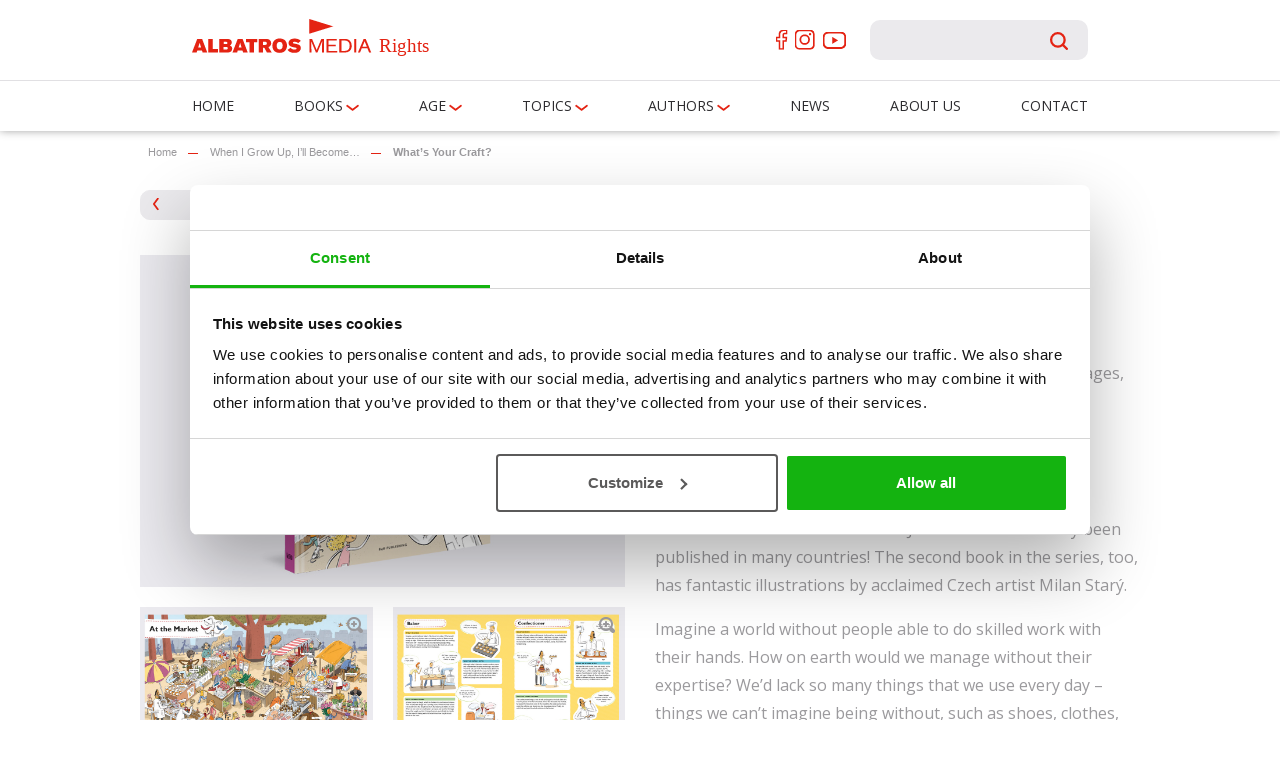

--- FILE ---
content_type: text/html; charset=UTF-8
request_url: https://www.albatrosmedia.eu/book/whats-your-craft/
body_size: 18351
content:
<!DOCTYPE HTML>
<html lang="cs" id="htmlTag">
<head>      

<!-- Google Tag Manager -->
<script>(function(w,d,s,l,i){w[l]=w[l]||[];w[l].push({'gtm.start':
new Date().getTime(),event:'gtm.js'});var f=d.getElementsByTagName(s)[0],
j=d.createElement(s),dl=l!='dataLayer'?'&l='+l:'';j.async=true;j.src=
'https://www.googletagmanager.com/gtm.js?id='+i+dl;f.parentNode.insertBefore(j,f);
})(window,document,'script','dataLayer','GTM-MV6HW5V');</script>
<!-- End Google Tag Manager -->

        <meta http-equiv="content-type" content="text/html; charset=utf-8">
        <meta http-equiv="X-UA-Compatible" content="IE=edge">
        <meta name="author" content="PetrPojer.cz">

        <meta name="viewport" content="width=device-width, initial-scale=1">

        <link rel="pingback" href="https://www.albatrosmedia.eu/xmlrpc.php" />

		<meta name='robots' content='index, follow, max-image-preview:large, max-snippet:-1, max-video-preview:-1' />

	<!-- This site is optimized with the Yoast SEO plugin v26.7 - https://yoast.com/wordpress/plugins/seo/ -->
	<link rel="canonical" href="https://www.albatrosmedia.eu/book/whats-your-craft/" />
	<meta property="og:locale" content="cs_CZ" />
	<meta property="og:type" content="article" />
	<meta property="og:title" content="What’s Your Craft? - Albatros Media" />
	<meta property="og:description" content="Imagine a world without people able to do skilled work with their hands. How on earth would we manage without their expertise? We&#8217;d lack so many things that we use every day – things we can&#8217;t imagine being without, such as shoes, clothes, books, rucksacks, toys, tables, chairs and dishes. What if we had no..." />
	<meta property="og:url" content="https://www.albatrosmedia.eu/book/whats-your-craft/" />
	<meta property="og:site_name" content="Albatros Media" />
	<meta property="article:publisher" content="https://www.facebook.com/albatrosmediarights" />
	<meta property="article:modified_time" content="2025-10-04T19:23:51+00:00" />
	<meta property="og:image" content="https://www.albatrosmedia.eu/wp-content/uploads/2016/10/Whats_your_craft_view.jpg" />
	<meta property="og:image:width" content="285" />
	<meta property="og:image:height" content="245" />
	<meta property="og:image:type" content="image/jpeg" />
	<meta name="twitter:card" content="summary_large_image" />
	<meta name="twitter:label1" content="Odhadovaná doba čtení" />
	<meta name="twitter:data1" content="1 minuta" />
	<script type="application/ld+json" class="yoast-schema-graph">{"@context":"https://schema.org","@graph":[{"@type":"WebPage","@id":"https://www.albatrosmedia.eu/book/whats-your-craft/","url":"https://www.albatrosmedia.eu/book/whats-your-craft/","name":"What’s Your Craft? - Albatros Media","isPartOf":{"@id":"https://www.albatrosmedia.eu/#website"},"primaryImageOfPage":{"@id":"https://www.albatrosmedia.eu/book/whats-your-craft/#primaryimage"},"image":{"@id":"https://www.albatrosmedia.eu/book/whats-your-craft/#primaryimage"},"thumbnailUrl":"https://www.albatrosmedia.eu/wp-content/uploads/2016/10/Whats_your_craft_view.jpg","datePublished":"2016-10-13T12:59:54+00:00","dateModified":"2025-10-04T19:23:51+00:00","breadcrumb":{"@id":"https://www.albatrosmedia.eu/book/whats-your-craft/#breadcrumb"},"inLanguage":"cs","potentialAction":[{"@type":"ReadAction","target":["https://www.albatrosmedia.eu/book/whats-your-craft/"]}]},{"@type":"ImageObject","inLanguage":"cs","@id":"https://www.albatrosmedia.eu/book/whats-your-craft/#primaryimage","url":"https://www.albatrosmedia.eu/wp-content/uploads/2016/10/Whats_your_craft_view.jpg","contentUrl":"https://www.albatrosmedia.eu/wp-content/uploads/2016/10/Whats_your_craft_view.jpg","width":285,"height":245},{"@type":"BreadcrumbList","@id":"https://www.albatrosmedia.eu/book/whats-your-craft/#breadcrumb","itemListElement":[{"@type":"ListItem","position":1,"name":"Domů","item":"https://www.albatrosmedia.eu/"},{"@type":"ListItem","position":2,"name":"Books","item":"https://www.albatrosmedia.eu/book/"},{"@type":"ListItem","position":3,"name":"What’s Your Craft?"}]},{"@type":"WebSite","@id":"https://www.albatrosmedia.eu/#website","url":"https://www.albatrosmedia.eu/","name":"Albatros Media","description":"Innovative,Playful, Educational books for kids","potentialAction":[{"@type":"SearchAction","target":{"@type":"EntryPoint","urlTemplate":"https://www.albatrosmedia.eu/?s={search_term_string}"},"query-input":{"@type":"PropertyValueSpecification","valueRequired":true,"valueName":"search_term_string"}}],"inLanguage":"cs"}]}</script>
	<!-- / Yoast SEO plugin. -->


<link rel='dns-prefetch' href='//www.google.com' />
<link rel='dns-prefetch' href='//fonts.googleapis.com' />
<link rel="alternate" title="oEmbed (JSON)" type="application/json+oembed" href="https://www.albatrosmedia.eu/wp-json/oembed/1.0/embed?url=https%3A%2F%2Fwww.albatrosmedia.eu%2Fbook%2Fwhats-your-craft%2F" />
<link rel="alternate" title="oEmbed (XML)" type="text/xml+oembed" href="https://www.albatrosmedia.eu/wp-json/oembed/1.0/embed?url=https%3A%2F%2Fwww.albatrosmedia.eu%2Fbook%2Fwhats-your-craft%2F&#038;format=xml" />
<style id='wp-img-auto-sizes-contain-inline-css' type='text/css'>
img:is([sizes=auto i],[sizes^="auto," i]){contain-intrinsic-size:3000px 1500px}
/*# sourceURL=wp-img-auto-sizes-contain-inline-css */
</style>
<link rel='stylesheet' id='wp_bannerize_pro_slugwp-bannerize-admin-barcss-css' href='https://www.albatrosmedia.eu/wp-content/plugins/wp-bannerize-pro/public/css/wp-bannerize-admin-bar.css?ver=1.11.0' type='text/css' media='all' />
<link rel='stylesheet' id='wp_bannerize_pro_slugwp-bannerizecss-css' href='https://www.albatrosmedia.eu/wp-content/plugins/wp-bannerize-pro/public/css/wp-bannerize.css?ver=1.11.0' type='text/css' media='all' />
<link rel='stylesheet' id='sbi_styles-css' href='https://www.albatrosmedia.eu/wp-content/plugins/instagram-feed/css/sbi-styles.min.css?ver=6.10.0' type='text/css' media='all' />
<style id='wp-block-library-inline-css' type='text/css'>
:root{--wp-block-synced-color:#7a00df;--wp-block-synced-color--rgb:122,0,223;--wp-bound-block-color:var(--wp-block-synced-color);--wp-editor-canvas-background:#ddd;--wp-admin-theme-color:#007cba;--wp-admin-theme-color--rgb:0,124,186;--wp-admin-theme-color-darker-10:#006ba1;--wp-admin-theme-color-darker-10--rgb:0,107,160.5;--wp-admin-theme-color-darker-20:#005a87;--wp-admin-theme-color-darker-20--rgb:0,90,135;--wp-admin-border-width-focus:2px}@media (min-resolution:192dpi){:root{--wp-admin-border-width-focus:1.5px}}.wp-element-button{cursor:pointer}:root .has-very-light-gray-background-color{background-color:#eee}:root .has-very-dark-gray-background-color{background-color:#313131}:root .has-very-light-gray-color{color:#eee}:root .has-very-dark-gray-color{color:#313131}:root .has-vivid-green-cyan-to-vivid-cyan-blue-gradient-background{background:linear-gradient(135deg,#00d084,#0693e3)}:root .has-purple-crush-gradient-background{background:linear-gradient(135deg,#34e2e4,#4721fb 50%,#ab1dfe)}:root .has-hazy-dawn-gradient-background{background:linear-gradient(135deg,#faaca8,#dad0ec)}:root .has-subdued-olive-gradient-background{background:linear-gradient(135deg,#fafae1,#67a671)}:root .has-atomic-cream-gradient-background{background:linear-gradient(135deg,#fdd79a,#004a59)}:root .has-nightshade-gradient-background{background:linear-gradient(135deg,#330968,#31cdcf)}:root .has-midnight-gradient-background{background:linear-gradient(135deg,#020381,#2874fc)}:root{--wp--preset--font-size--normal:16px;--wp--preset--font-size--huge:42px}.has-regular-font-size{font-size:1em}.has-larger-font-size{font-size:2.625em}.has-normal-font-size{font-size:var(--wp--preset--font-size--normal)}.has-huge-font-size{font-size:var(--wp--preset--font-size--huge)}.has-text-align-center{text-align:center}.has-text-align-left{text-align:left}.has-text-align-right{text-align:right}.has-fit-text{white-space:nowrap!important}#end-resizable-editor-section{display:none}.aligncenter{clear:both}.items-justified-left{justify-content:flex-start}.items-justified-center{justify-content:center}.items-justified-right{justify-content:flex-end}.items-justified-space-between{justify-content:space-between}.screen-reader-text{border:0;clip-path:inset(50%);height:1px;margin:-1px;overflow:hidden;padding:0;position:absolute;width:1px;word-wrap:normal!important}.screen-reader-text:focus{background-color:#ddd;clip-path:none;color:#444;display:block;font-size:1em;height:auto;left:5px;line-height:normal;padding:15px 23px 14px;text-decoration:none;top:5px;width:auto;z-index:100000}html :where(.has-border-color){border-style:solid}html :where([style*=border-top-color]){border-top-style:solid}html :where([style*=border-right-color]){border-right-style:solid}html :where([style*=border-bottom-color]){border-bottom-style:solid}html :where([style*=border-left-color]){border-left-style:solid}html :where([style*=border-width]){border-style:solid}html :where([style*=border-top-width]){border-top-style:solid}html :where([style*=border-right-width]){border-right-style:solid}html :where([style*=border-bottom-width]){border-bottom-style:solid}html :where([style*=border-left-width]){border-left-style:solid}html :where(img[class*=wp-image-]){height:auto;max-width:100%}:where(figure){margin:0 0 1em}html :where(.is-position-sticky){--wp-admin--admin-bar--position-offset:var(--wp-admin--admin-bar--height,0px)}@media screen and (max-width:600px){html :where(.is-position-sticky){--wp-admin--admin-bar--position-offset:0px}}

/*# sourceURL=wp-block-library-inline-css */
</style><style id='global-styles-inline-css' type='text/css'>
:root{--wp--preset--aspect-ratio--square: 1;--wp--preset--aspect-ratio--4-3: 4/3;--wp--preset--aspect-ratio--3-4: 3/4;--wp--preset--aspect-ratio--3-2: 3/2;--wp--preset--aspect-ratio--2-3: 2/3;--wp--preset--aspect-ratio--16-9: 16/9;--wp--preset--aspect-ratio--9-16: 9/16;--wp--preset--color--black: #000000;--wp--preset--color--cyan-bluish-gray: #abb8c3;--wp--preset--color--white: #ffffff;--wp--preset--color--pale-pink: #f78da7;--wp--preset--color--vivid-red: #cf2e2e;--wp--preset--color--luminous-vivid-orange: #ff6900;--wp--preset--color--luminous-vivid-amber: #fcb900;--wp--preset--color--light-green-cyan: #7bdcb5;--wp--preset--color--vivid-green-cyan: #00d084;--wp--preset--color--pale-cyan-blue: #8ed1fc;--wp--preset--color--vivid-cyan-blue: #0693e3;--wp--preset--color--vivid-purple: #9b51e0;--wp--preset--gradient--vivid-cyan-blue-to-vivid-purple: linear-gradient(135deg,rgb(6,147,227) 0%,rgb(155,81,224) 100%);--wp--preset--gradient--light-green-cyan-to-vivid-green-cyan: linear-gradient(135deg,rgb(122,220,180) 0%,rgb(0,208,130) 100%);--wp--preset--gradient--luminous-vivid-amber-to-luminous-vivid-orange: linear-gradient(135deg,rgb(252,185,0) 0%,rgb(255,105,0) 100%);--wp--preset--gradient--luminous-vivid-orange-to-vivid-red: linear-gradient(135deg,rgb(255,105,0) 0%,rgb(207,46,46) 100%);--wp--preset--gradient--very-light-gray-to-cyan-bluish-gray: linear-gradient(135deg,rgb(238,238,238) 0%,rgb(169,184,195) 100%);--wp--preset--gradient--cool-to-warm-spectrum: linear-gradient(135deg,rgb(74,234,220) 0%,rgb(151,120,209) 20%,rgb(207,42,186) 40%,rgb(238,44,130) 60%,rgb(251,105,98) 80%,rgb(254,248,76) 100%);--wp--preset--gradient--blush-light-purple: linear-gradient(135deg,rgb(255,206,236) 0%,rgb(152,150,240) 100%);--wp--preset--gradient--blush-bordeaux: linear-gradient(135deg,rgb(254,205,165) 0%,rgb(254,45,45) 50%,rgb(107,0,62) 100%);--wp--preset--gradient--luminous-dusk: linear-gradient(135deg,rgb(255,203,112) 0%,rgb(199,81,192) 50%,rgb(65,88,208) 100%);--wp--preset--gradient--pale-ocean: linear-gradient(135deg,rgb(255,245,203) 0%,rgb(182,227,212) 50%,rgb(51,167,181) 100%);--wp--preset--gradient--electric-grass: linear-gradient(135deg,rgb(202,248,128) 0%,rgb(113,206,126) 100%);--wp--preset--gradient--midnight: linear-gradient(135deg,rgb(2,3,129) 0%,rgb(40,116,252) 100%);--wp--preset--font-size--small: 13px;--wp--preset--font-size--medium: 20px;--wp--preset--font-size--large: 36px;--wp--preset--font-size--x-large: 42px;--wp--preset--spacing--20: 0.44rem;--wp--preset--spacing--30: 0.67rem;--wp--preset--spacing--40: 1rem;--wp--preset--spacing--50: 1.5rem;--wp--preset--spacing--60: 2.25rem;--wp--preset--spacing--70: 3.38rem;--wp--preset--spacing--80: 5.06rem;--wp--preset--shadow--natural: 6px 6px 9px rgba(0, 0, 0, 0.2);--wp--preset--shadow--deep: 12px 12px 50px rgba(0, 0, 0, 0.4);--wp--preset--shadow--sharp: 6px 6px 0px rgba(0, 0, 0, 0.2);--wp--preset--shadow--outlined: 6px 6px 0px -3px rgb(255, 255, 255), 6px 6px rgb(0, 0, 0);--wp--preset--shadow--crisp: 6px 6px 0px rgb(0, 0, 0);}:where(.is-layout-flex){gap: 0.5em;}:where(.is-layout-grid){gap: 0.5em;}body .is-layout-flex{display: flex;}.is-layout-flex{flex-wrap: wrap;align-items: center;}.is-layout-flex > :is(*, div){margin: 0;}body .is-layout-grid{display: grid;}.is-layout-grid > :is(*, div){margin: 0;}:where(.wp-block-columns.is-layout-flex){gap: 2em;}:where(.wp-block-columns.is-layout-grid){gap: 2em;}:where(.wp-block-post-template.is-layout-flex){gap: 1.25em;}:where(.wp-block-post-template.is-layout-grid){gap: 1.25em;}.has-black-color{color: var(--wp--preset--color--black) !important;}.has-cyan-bluish-gray-color{color: var(--wp--preset--color--cyan-bluish-gray) !important;}.has-white-color{color: var(--wp--preset--color--white) !important;}.has-pale-pink-color{color: var(--wp--preset--color--pale-pink) !important;}.has-vivid-red-color{color: var(--wp--preset--color--vivid-red) !important;}.has-luminous-vivid-orange-color{color: var(--wp--preset--color--luminous-vivid-orange) !important;}.has-luminous-vivid-amber-color{color: var(--wp--preset--color--luminous-vivid-amber) !important;}.has-light-green-cyan-color{color: var(--wp--preset--color--light-green-cyan) !important;}.has-vivid-green-cyan-color{color: var(--wp--preset--color--vivid-green-cyan) !important;}.has-pale-cyan-blue-color{color: var(--wp--preset--color--pale-cyan-blue) !important;}.has-vivid-cyan-blue-color{color: var(--wp--preset--color--vivid-cyan-blue) !important;}.has-vivid-purple-color{color: var(--wp--preset--color--vivid-purple) !important;}.has-black-background-color{background-color: var(--wp--preset--color--black) !important;}.has-cyan-bluish-gray-background-color{background-color: var(--wp--preset--color--cyan-bluish-gray) !important;}.has-white-background-color{background-color: var(--wp--preset--color--white) !important;}.has-pale-pink-background-color{background-color: var(--wp--preset--color--pale-pink) !important;}.has-vivid-red-background-color{background-color: var(--wp--preset--color--vivid-red) !important;}.has-luminous-vivid-orange-background-color{background-color: var(--wp--preset--color--luminous-vivid-orange) !important;}.has-luminous-vivid-amber-background-color{background-color: var(--wp--preset--color--luminous-vivid-amber) !important;}.has-light-green-cyan-background-color{background-color: var(--wp--preset--color--light-green-cyan) !important;}.has-vivid-green-cyan-background-color{background-color: var(--wp--preset--color--vivid-green-cyan) !important;}.has-pale-cyan-blue-background-color{background-color: var(--wp--preset--color--pale-cyan-blue) !important;}.has-vivid-cyan-blue-background-color{background-color: var(--wp--preset--color--vivid-cyan-blue) !important;}.has-vivid-purple-background-color{background-color: var(--wp--preset--color--vivid-purple) !important;}.has-black-border-color{border-color: var(--wp--preset--color--black) !important;}.has-cyan-bluish-gray-border-color{border-color: var(--wp--preset--color--cyan-bluish-gray) !important;}.has-white-border-color{border-color: var(--wp--preset--color--white) !important;}.has-pale-pink-border-color{border-color: var(--wp--preset--color--pale-pink) !important;}.has-vivid-red-border-color{border-color: var(--wp--preset--color--vivid-red) !important;}.has-luminous-vivid-orange-border-color{border-color: var(--wp--preset--color--luminous-vivid-orange) !important;}.has-luminous-vivid-amber-border-color{border-color: var(--wp--preset--color--luminous-vivid-amber) !important;}.has-light-green-cyan-border-color{border-color: var(--wp--preset--color--light-green-cyan) !important;}.has-vivid-green-cyan-border-color{border-color: var(--wp--preset--color--vivid-green-cyan) !important;}.has-pale-cyan-blue-border-color{border-color: var(--wp--preset--color--pale-cyan-blue) !important;}.has-vivid-cyan-blue-border-color{border-color: var(--wp--preset--color--vivid-cyan-blue) !important;}.has-vivid-purple-border-color{border-color: var(--wp--preset--color--vivid-purple) !important;}.has-vivid-cyan-blue-to-vivid-purple-gradient-background{background: var(--wp--preset--gradient--vivid-cyan-blue-to-vivid-purple) !important;}.has-light-green-cyan-to-vivid-green-cyan-gradient-background{background: var(--wp--preset--gradient--light-green-cyan-to-vivid-green-cyan) !important;}.has-luminous-vivid-amber-to-luminous-vivid-orange-gradient-background{background: var(--wp--preset--gradient--luminous-vivid-amber-to-luminous-vivid-orange) !important;}.has-luminous-vivid-orange-to-vivid-red-gradient-background{background: var(--wp--preset--gradient--luminous-vivid-orange-to-vivid-red) !important;}.has-very-light-gray-to-cyan-bluish-gray-gradient-background{background: var(--wp--preset--gradient--very-light-gray-to-cyan-bluish-gray) !important;}.has-cool-to-warm-spectrum-gradient-background{background: var(--wp--preset--gradient--cool-to-warm-spectrum) !important;}.has-blush-light-purple-gradient-background{background: var(--wp--preset--gradient--blush-light-purple) !important;}.has-blush-bordeaux-gradient-background{background: var(--wp--preset--gradient--blush-bordeaux) !important;}.has-luminous-dusk-gradient-background{background: var(--wp--preset--gradient--luminous-dusk) !important;}.has-pale-ocean-gradient-background{background: var(--wp--preset--gradient--pale-ocean) !important;}.has-electric-grass-gradient-background{background: var(--wp--preset--gradient--electric-grass) !important;}.has-midnight-gradient-background{background: var(--wp--preset--gradient--midnight) !important;}.has-small-font-size{font-size: var(--wp--preset--font-size--small) !important;}.has-medium-font-size{font-size: var(--wp--preset--font-size--medium) !important;}.has-large-font-size{font-size: var(--wp--preset--font-size--large) !important;}.has-x-large-font-size{font-size: var(--wp--preset--font-size--x-large) !important;}
/*# sourceURL=global-styles-inline-css */
</style>

<style id='classic-theme-styles-inline-css' type='text/css'>
/*! This file is auto-generated */
.wp-block-button__link{color:#fff;background-color:#32373c;border-radius:9999px;box-shadow:none;text-decoration:none;padding:calc(.667em + 2px) calc(1.333em + 2px);font-size:1.125em}.wp-block-file__button{background:#32373c;color:#fff;text-decoration:none}
/*# sourceURL=/wp-includes/css/classic-themes.min.css */
</style>
<link rel='stylesheet' id='kt-b4u-bootstrap-style-css' href='https://www.albatrosmedia.eu/wp-content/themes/b4u_2022/kt/yours/css/bootstrap/bootstrap.css' type='text/css' media='all' />
<link rel='stylesheet' id='kt-b4u-animate-style-css' href='https://www.albatrosmedia.eu/wp-content/themes/b4u_2022/kt/yours/css/animate.css' type='text/css' media='all' />
<link rel='stylesheet' id='kt-b4u-meanmenu-style-css' href='https://www.albatrosmedia.eu/wp-content/themes/b4u_2022/kt/yours/js/meanmenu/meanmenu.css' type='text/css' media='all' />
<link rel='stylesheet' id='kt-b4u-style-css' href='https://www.albatrosmedia.eu/wp-content/themes/b4u_2022/style.css?ver=20201023' type='text/css' media='all' />
<link rel='stylesheet' id='kt-b4u-font-open-sans-css' href='https://fonts.googleapis.com/css?family=Open+Sans:400,400italic,700&#038;subset=latin,latin-ext' type='text/css' media='all' />
<link rel='stylesheet' id='fancybox-css' href='https://www.albatrosmedia.eu/wp-content/plugins/easy-fancybox/fancybox/1.5.4/jquery.fancybox.min.css?ver=6.9' type='text/css' media='screen' />
<!--n2css--><!--n2js--><link rel="https://api.w.org/" href="https://www.albatrosmedia.eu/wp-json/" />    <script>
      window.ajaxurl =
        "https://www.albatrosmedia.eu/wp-admin/admin-ajax.php"
      window.WPBannerize = {
    "General": {
        "impressions_enabled": true,
        "clicks_enabled": true
    },
    "Layout": {
        "top": 0,
        "right": 0,
        "bottom": 0,
        "left": 0
    },
    "impressions": {
        "enabled": true,
        "keep_clean": "disabled",
        "max_records": 1000,
        "num_months": 3,
        "schedules": "twicedaily"
    },
    "clicks": {
        "enabled": true,
        "keep_clean": "disabled",
        "max_records": 1000,
        "num_months": 3,
        "schedules": "twicedaily"
    },
    "geolocalization": {
        "ipstack": {
            "api_key": ""
        }
    },
    "theme": {
        "campaigns": {
            "custom_template": {
                "enabled": false,
                "header": true,
                "footer": true,
                "sidebar": true,
                "file": "custom-taxonomy-template.php"
            },
            "custom_file": ""
        },
        "banner": {
            "custom_template": {
                "enabled": false,
                "header": true,
                "footer": true,
                "sidebar": true,
                "file": "custom-single-template.php"
            },
            "custom_file": ""
        }
    }
};
      window.WPBannerize.nonce = '88f0845da4';
    </script>
    <link rel="icon" href="https://www.albatrosmedia.eu/wp-content/uploads/2020/11/cropped-a_favicon-32x32.png" sizes="32x32" />
<link rel="icon" href="https://www.albatrosmedia.eu/wp-content/uploads/2020/11/cropped-a_favicon-192x192.png" sizes="192x192" />
<link rel="apple-touch-icon" href="https://www.albatrosmedia.eu/wp-content/uploads/2020/11/cropped-a_favicon-180x180.png" />
<meta name="msapplication-TileImage" content="https://www.albatrosmedia.eu/wp-content/uploads/2020/11/cropped-a_favicon-270x270.png" />
		<style type="text/css" id="wp-custom-css">
			.main-navigation ul.sub-menu {display: grid;
  grid-template-columns: repeat(3, 1fr);
  gap: 10px 20px;
  padding: 15px;
  background: white;
  min-width: 300px;}

.main-navigation ul.sub-menu li {list-style: none;
  white-space: nowrap;}
		</style>
		
        <!--[if lt IE 9]>
            <script src="https://www.albatrosmedia.eu/wp-content/themes/b4u_2022/kt/yours/js/compatibility.js"></script>  
        <![endif]-->



        <title>What’s Your Craft? - Albatros Media</title>
    </head>
    <body>

<!-- Google Tag Manager (noscript) -->
<noscript><iframe src="https://www.googletagmanager.com/ns.html?id=GTM-MV6HW5V" height="0" width="0" style="display:none;visibility:hidden"></iframe></noscript>
<!-- End Google Tag Manager (noscript) -->

        <!-- Header -->
        <header>
			<div class='moveToMenuMobileSearch'>
				
			</div>
            <div class="menu-mobile"></div>
            <div class="desktop_nav">
                <div class='header_grid'>
                    <div class='header_top'>
                        <div class="header_logo">
                            <a href="https://www.albatrosmedia.eu" id="logo">
                                <svg class='albatros_logo'  xmlns="http://www.w3.org/2000/svg" width="290.951" height="46.551" viewBox="0 0 290.951 46.551"> <g id="ALBATROS_MEDIA_CMYK_rights-01" transform="translate(-3.58 -6.44)"> <path id="Path_272" data-name="Path 272" d="M9.908,79.13h5.955L22.05,95.678H16.425l-.727-2.3H9.932l-.727,2.3H3.58Zm2.955,4.713-1.808,5.837h3.565Z" transform="translate(0 -48.222)" fill="#e42313"/> <path id="Path_273" data-name="Path 273" d="M62.35,79.06h5.228v12.4h6.4v4.174H62.35Z" transform="translate(-38.988 -48.176)" fill="#e42313"/> <path id="Path_274" data-name="Path 274" d="M102,79.13h9.8c1.03.047,2.952.118,4.194,1.346a3.958,3.958,0,0,1,1.124,2.858,4.14,4.14,0,0,1-1.171,2.908,4.426,4.426,0,0,1-1.4.889,3.827,3.827,0,0,1,1.942,1.01,3.74,3.74,0,0,1,1.1,2.811,4.766,4.766,0,0,1-1.219,3.366,5.769,5.769,0,0,1-4.245,1.346H102Zm5.2,9.762V92.1h3.282a1.685,1.685,0,0,0,1.346-.491,1.548,1.548,0,0,0,.421-1.077c0-1.548-1.407-1.619-1.9-1.643Zm.024-6.281v2.814h2.885c.491,0,1.71,0,1.71-1.383s-1.124-1.407-1.6-1.431Z" transform="translate(-65.291 -48.222)" fill="#e42313"/> <path id="Path_275" data-name="Path 275" d="M155.708,79.13h5.955l6.187,16.548h-5.625l-.727-2.3h-5.766l-.727,2.3H149.38Zm2.952,4.713-1.8,5.837h3.565Z" transform="translate(-96.723 -48.222)" fill="#e42313"/> <path id="Path_276" data-name="Path 276" d="M198.48,79.06H212.1v4.1H207.9V95.631h-5.211V83.177H198.48Z" transform="translate(-129.295 -48.176)" fill="#e42313"/> <path id="Path_277" data-name="Path 277" d="M243.67,79.06h8.25a11.549,11.549,0,0,1,4.08.515,5.043,5.043,0,0,1,2.858,4.783,4.635,4.635,0,0,1-1.266,3.326,5.07,5.07,0,0,1-2.131,1.266l4.039,6.682h-5.82l-3.211-5.82h-1.548v5.837H243.67Zm5.251,3.467v3.868H251.1c.865,0,2.531-.047,2.531-1.922s-1.643-1.946-2.555-1.946Z" transform="translate(-159.274 -48.176)" fill="#e42313"/> <path id="Path_278" data-name="Path 278" d="M310.759,86.038c0,4.194-2.464,8.977-8.954,8.977C295.02,95.015,293,90,293,86.227c0-4.736,2.929-8.907,8.907-8.907C308.437,77.32,310.759,82.1,310.759,86.038Zm-12.518.165c0,2.881,1.171,4.618,3.659,4.618,2.107,0,3.585-1.683,3.585-4.783a6.4,6.4,0,0,0-.306-2.178A3.339,3.339,0,0,0,301.9,81.5C300.022,81.491,298.241,82.78,298.241,86.2Z" transform="translate(-191.999 -47.021)" fill="#e42313"/> <path id="Path_279" data-name="Path 279" d="M351.3,88.892a3.649,3.649,0,0,0,2.3,1.8,7.362,7.362,0,0,0,2.319.374c.421,0,2.484-.047,2.484-1.242,0-.114,0-.727-.912-1.03-.586-.212-3.635-.751-4.315-.916-1.521-.4-4.5-1.346-4.5-4.827a5.119,5.119,0,0,1,.468-2.134c1.077-2.437,3.868-3.4,6.843-3.4a11.283,11.283,0,0,1,5.009,1.054,7.826,7.826,0,0,1,2.437,1.875L360.148,83.2a3.366,3.366,0,0,0-1.266-1.08,7.543,7.543,0,0,0-3.07-.609c-.889,0-1.875.236-1.875,1.081s.845,1.01,2.275,1.266c3.679.633,7.335,1.289,7.335,5.386a5.224,5.224,0,0,1-1.478,3.726c-2.084,2.134-5.413,2.134-6.328,2.134a13.8,13.8,0,0,1-3.844-.491,8.577,8.577,0,0,1-4.608-3.124Z" transform="translate(-228.014 -47.155)" fill="#e42313"/> <path id="Path_280" data-name="Path 280" d="M444.2,79.13V95.678h-2.4l.337-13.875-5.749,13.875h-1.882L428.86,82.011l.256,13.666H426.76V79.13h3.11L435.465,92.7l5.621-13.569Z" transform="translate(-280.734 -48.222)" fill="#e42313"/> <path id="Path_281" data-name="Path 281" d="M490.356,88.131v5.625h10.519v1.922H488V79.13h12.555v1.946h-10.2v5.11h8.853v1.946Z" transform="translate(-321.36 -48.222)" fill="#e42313"/> <path id="Path_282" data-name="Path 282" d="M534.3,79.13H540c2.578,0,4.871,0,6.985,2.04a8.51,8.51,0,0,1,2.269,6.234c0,1.185-.05,4.376-2.552,6.517a9.022,9.022,0,0,1-6.136,1.757H534.3Zm2.474,1.946v12.7H540a8.519,8.519,0,0,0,4.019-.673c1.212-.626,2.76-2.111,2.76-5.672,0-2.72-.875-5.251-3.79-6.059a12.578,12.578,0,0,0-3.366-.279Z" transform="translate(-352.075 -48.222)" fill="#e42313"/> <path id="Path_283" data-name="Path 283" d="M590.287,79.13V95.678H587.84V79.13Z" transform="translate(-387.593 -48.222)" fill="#e42313"/> <path id="Path_284" data-name="Path 284" d="M612.742,90.589h-6.934l-2.02,5.049H601.21l6.934-16.548h2.528L617.3,95.651h-2.552Zm-.72-1.851-2.656-6.89-2.784,6.89Z" transform="translate(-396.463 -48.195)" fill="#e42313"/> <path id="Path_285" data-name="Path 285" d="M426.3,6.44l28.871,9-28.871,9v-18Z" transform="translate(-280.429 0)" fill="#e42313" fill-rule="evenodd"/> <text id="Rights" transform="translate(230.531 46.991)" fill="#e42313" font-size="23" font-family="SegoeUI, Segoe UI"><tspan x="0" y="0">Rights</tspan></text> </g></svg>
                            </a>
                        </div>
                        <div class="header_search-form">
                        <div class='header_social_sites'>
                           <a href="https://www.facebook.com/albatrosmediarights" target='_blank' class='header_facebook'></a>
                            <a href="https://www.instagram.com/albatrosmedia_rights/" target='_blank' class='header_instagram'></a>
                            <a href="https://www.youtube.com/user/B4Upublishing" target='_blank' class='header_youtube'></a>
                        </div>
                            <div class="search-wrapper">
    <form role="search" method="get" action="https://www.albatrosmedia.eu/book">
        <div class="form-item">
            <input class='searchText' type="text" value="" name="s" id="s">
        </div>
        <input type="submit" id="searchsubmit" value="Search" />
    </form>
</div>                        </div>
                    </div>
                    <div class='header_bottom'>
                        <div class="header_navigation" id="menu-main-wrapper">
                            <ul id="menu-main">
                                <li id="menu-item-7603" class="menu_grid_wrapper menu-item menu-item-type-custom menu-item-object-custom menu-item-7603"><a href="/">Home</a></li>
<li id="menu-item-7604" class="menu_grid_wrapper menu-item menu-item-type-custom menu-item-object-custom menu-item-has-children menu-item-7604"><a href="/book/?category=43">Books</a>
<ul class="sub-menu">
	<li id="menu-item-7609" class="nav_grid_1 menu-item menu-item-type-custom menu-item-object-custom menu-item-has-children menu-item-7609"><a href="http://dashboard/rubrics">Grid 1</a>
	<ul class="sub-menu">
		<li id="menu-item-9920" class="menu-item menu-item-type-taxonomy menu-item-object-category menu-item-9920"><a href="https://www.albatrosmedia.eu/category/new-fall-2025/">NEW // Fall 2025</a></li>
		<li id="menu-item-9764" class="menu-item menu-item-type-taxonomy menu-item-object-category current-book-ancestor current-menu-parent current-book-parent menu-item-9764"><a href="https://www.albatrosmedia.eu/category/childrens-books-b4u/">B4U</a></li>
		<li id="menu-item-9765" class="menu-item menu-item-type-taxonomy menu-item-object-category menu-item-9765"><a href="https://www.albatrosmedia.eu/category/independent-czech-publishers-mimoto/">Mimoto</a></li>
		<li id="menu-item-9773" class="menu-item menu-item-type-taxonomy menu-item-object-category menu-item-9773"><a href="https://www.albatrosmedia.eu/category/sticker-book/">Sticker Books</a></li>
		<li id="menu-item-9766" class="menu-item menu-item-type-taxonomy menu-item-object-category menu-item-9766"><a href="https://www.albatrosmedia.eu/category/vintage-books/">Vintage Books</a></li>
		<li id="menu-item-8105" class="menu-item menu-item-type-custom menu-item-object-custom menu-item-8105"><a href="https://www.albatrosmedia.eu/series/">SERIES</a></li>
	</ul>
</li>
</ul>
</li>
<li id="menu-item-9774" class="menu_grid_wrapper menu-item menu-item-type-custom menu-item-object-custom menu-item-has-children menu-item-9774"><a href="https://www.albatrosmedia.eu/category/allage/czech-childrens-nonfiction-books/">Age</a>
<ul class="sub-menu">
	<li id="menu-item-9781" class="nav_grid_1 menu-item menu-item-type-custom menu-item-object-custom menu-item-has-children menu-item-9781"><a href="http://dashboard/rubrics">Grid 1</a>
	<ul class="sub-menu">
		<li id="menu-item-7612" class="menu-item menu-item-type-taxonomy menu-item-object-category menu-item-7612"><a href="https://www.albatrosmedia.eu/category/czech-childrens-nonfiction-books/books-for-toddlers/">Toddlers (0-2)</a></li>
		<li id="menu-item-7613" class="menu-item menu-item-type-taxonomy menu-item-object-category menu-item-7613"><a href="https://www.albatrosmedia.eu/category/czech-childrens-nonfiction-books/books-for-preschoolers/">Pre-schoolers (3-5)</a></li>
		<li id="menu-item-7614" class="menu-item menu-item-type-taxonomy menu-item-object-category current-book-ancestor current-menu-parent current-book-parent menu-item-7614"><a href="https://www.albatrosmedia.eu/category/czech-childrens-nonfiction-books/books-for-early-readers/">Early Readers (6-8)</a></li>
		<li id="menu-item-7615" class="menu-item menu-item-type-taxonomy menu-item-object-category menu-item-7615"><a href="https://www.albatrosmedia.eu/category/czech-childrens-nonfiction-books/books-for-junior-readers/">Junior Readers (9-12)</a></li>
		<li id="menu-item-7616" class="menu-item menu-item-type-taxonomy menu-item-object-category menu-item-7616"><a href="https://www.albatrosmedia.eu/category/czech-childrens-nonfiction-books/books-for-teens/">Teens (12+)</a></li>
	</ul>
</li>
</ul>
</li>
<li id="menu-item-7655" class="menu_grid_wrapper menu-item menu-item-type-custom menu-item-object-custom menu-item-has-children menu-item-7655"><a href="https://www.albatrosmedia.eu/category/all/czech-childrens-nonfiction-books/">Topics</a>
<ul class="sub-menu">
	<li id="menu-item-9782" class="nav_grid_2 menu-item menu-item-type-custom menu-item-object-custom menu-item-has-children menu-item-9782"><a href="http://dashboard/rubrics">Grid 2</a>
	<ul class="sub-menu">
		<li id="menu-item-7619" class="menu-item menu-item-type-taxonomy menu-item-object-category menu-item-7619"><a href="https://www.albatrosmedia.eu/category/action-adventure/">Action / Adventure</a></li>
		<li id="menu-item-9369" class="menu-item menu-item-type-taxonomy menu-item-object-category menu-item-9369"><a href="https://www.albatrosmedia.eu/category/activitystickerbooks/">Activity Sticker Books</a></li>
		<li id="menu-item-7621" class="menu-item menu-item-type-taxonomy menu-item-object-category menu-item-7621"><a href="https://www.albatrosmedia.eu/category/art-and-music/">Art and Music</a></li>
		<li id="menu-item-7622" class="menu-item menu-item-type-taxonomy menu-item-object-category menu-item-7622"><a href="https://www.albatrosmedia.eu/category/board-book/">Board Book</a></li>
		<li id="menu-item-7623" class="menu-item menu-item-type-taxonomy menu-item-object-category menu-item-7623"><a href="https://www.albatrosmedia.eu/category/cars-and-things-that-go/">Cars and Things That Go</a></li>
		<li id="menu-item-7624" class="menu-item menu-item-type-taxonomy menu-item-object-category menu-item-7624"><a href="https://www.albatrosmedia.eu/category/cultures/">Cultures</a></li>
		<li id="menu-item-7625" class="menu-item menu-item-type-taxonomy menu-item-object-category menu-item-7625"><a href="https://www.albatrosmedia.eu/category/delicate-topics-and-emotions/">Delicate Topics and Emotions</a></li>
		<li id="menu-item-7626" class="menu-item menu-item-type-taxonomy menu-item-object-category menu-item-7626"><a href="https://www.albatrosmedia.eu/category/dream-jobs/">Dream Jobs</a></li>
		<li id="menu-item-7627" class="menu-item menu-item-type-taxonomy menu-item-object-category menu-item-7627"><a href="https://www.albatrosmedia.eu/category/early-learning/">Early Learning</a></li>
		<li id="menu-item-7628" class="menu-item menu-item-type-taxonomy menu-item-object-category menu-item-7628"><a href="https://www.albatrosmedia.eu/category/education/">Education</a></li>
		<li id="menu-item-7630" class="menu-item menu-item-type-taxonomy menu-item-object-category menu-item-7630"><a href="https://www.albatrosmedia.eu/category/explore-the-world/">Explore The World</a></li>
		<li id="menu-item-7631" class="menu-item menu-item-type-taxonomy menu-item-object-category menu-item-7631"><a href="https://www.albatrosmedia.eu/category/fairytales/">Fairytales</a></li>
		<li id="menu-item-7632" class="menu-item menu-item-type-taxonomy menu-item-object-category menu-item-7632"><a href="https://www.albatrosmedia.eu/category/folk-tales-and-myths/">Folk Tales and Myths</a></li>
		<li id="menu-item-7633" class="menu-item menu-item-type-taxonomy menu-item-object-category menu-item-7633"><a href="https://www.albatrosmedia.eu/category/history/">History</a></li>
		<li id="menu-item-7634" class="menu-item menu-item-type-taxonomy menu-item-object-category menu-item-7634"><a href="https://www.albatrosmedia.eu/category/how-things-works/">How Things Works</a></li>
		<li id="menu-item-7635" class="menu-item menu-item-type-taxonomy menu-item-object-category menu-item-7635"><a href="https://www.albatrosmedia.eu/category/human-body/">Human Body</a></li>
		<li id="menu-item-7636" class="menu-item menu-item-type-taxonomy menu-item-object-category menu-item-7636"><a href="https://www.albatrosmedia.eu/category/nature-and-animals/">Nature and Animals</a></li>
		<li id="menu-item-7637" class="menu-item menu-item-type-taxonomy menu-item-object-category menu-item-7637"><a href="https://www.albatrosmedia.eu/category/novelty-format/">Novelty format</a></li>
		<li id="menu-item-7638" class="menu-item menu-item-type-taxonomy menu-item-object-category menu-item-7638"><a href="https://www.albatrosmedia.eu/category/picture-book/">Picture Book</a></li>
		<li id="menu-item-7641" class="menu-item menu-item-type-taxonomy menu-item-object-category menu-item-7641"><a href="https://www.albatrosmedia.eu/category/pop-up-books/">Pop-up Books</a></li>
		<li id="menu-item-7629" class="menu-item menu-item-type-taxonomy menu-item-object-category menu-item-7629"><a href="https://www.albatrosmedia.eu/category/encyclopedias-and-atlases/">Encyclopedias and Atlases</a></li>
		<li id="menu-item-7639" class="menu-item menu-item-type-taxonomy menu-item-object-category menu-item-7639"><a href="https://www.albatrosmedia.eu/category/space/">Space</a></li>
		<li id="menu-item-7620" class="menu-item menu-item-type-taxonomy menu-item-object-category current-book-ancestor current-menu-parent current-book-parent menu-item-7620"><a href="https://www.albatrosmedia.eu/category/czech-childrens-nonfiction-books/">ALL</a></li>
	</ul>
</li>
</ul>
</li>
<li id="menu-item-7642" class="menu_grid_wrapper menu-item menu-item-type-custom menu-item-object-custom menu-item-has-children menu-item-7642"><a href="/writer/">Authors</a>
<ul class="sub-menu">
	<li id="menu-item-7643" class="nav_grid_1 menu-item menu-item-type-custom menu-item-object-custom menu-item-has-children menu-item-7643"><a href="http://dashboard/rubrics">Grid 1</a>
	<ul class="sub-menu">
		<li id="menu-item-7644" class="menu-item menu-item-type-custom menu-item-object-custom menu-item-7644"><a href="/illustrator/">Illustrators</a></li>
		<li id="menu-item-7645" class="menu-item menu-item-type-custom menu-item-object-custom menu-item-7645"><a href="/writer/">Authors</a></li>
	</ul>
</li>
</ul>
</li>
<li id="menu-item-7650" class="menu_grid_wrapper menu-item menu-item-type-post_type menu-item-object-page menu-item-7650"><a href="https://www.albatrosmedia.eu/blog/">News</a></li>
<li id="menu-item-7648" class="menu_grid_wrapper menu-item menu-item-type-post_type menu-item-object-page menu-item-7648"><a href="https://www.albatrosmedia.eu/about-us/">About us</a></li>
<li id="menu-item-7649" class="menu_grid_wrapper menu-item menu-item-type-post_type menu-item-object-page menu-item-7649"><a href="https://www.albatrosmedia.eu/contact/">Contact</a></li>
                            </ul>
                        </div>
                    </div>
                </div>
            </div>
        </header> <!-- /header -->

		<section class="content" style='display: none; padding-bottom: 0px;'>
    <div class="content_grid">
		<div class='books_image'></div>
	</div>
</section>

<section id="breadcrumbs">
    <div class="content_grid">
        <div class="row">
            <div class="col-xs-12 book-path">
									<a href="https://www.albatrosmedia.eu" class="home">Home</a>
											<a href="https://www.albatrosmedia.eu/series/when-i-grow-up-ill-become/">When I Grow Up, I&#8217;ll Become…</a>
										<span>What’s Your Craft?</span>
					            </div>
        </div>
    </div>
</section> <!-- /#breadcrumbs -->
<script>
	window.addEventListener('load', () => {
		const searchText = document.querySelectorAll('.searchText')
		console.log(searchText)
	})
	
	let ConvertStringToHTML = function (str) {
        let parser = new DOMParser();
        let doc = parser.parseFromString(str, 'text/html');
        return doc.body.children[0];
    };
    const rubricsArray = document.querySelectorAll('[class^="nav_grid_"]');

    if (rubricsArray.length !== 0) {

        rubricsArray.forEach((item) => {
            item.querySelector('a').remove()
            if (item.querySelector('.sub-menu') !== null) {
                item.querySelector('.sub-menu').classList.add('sub-menu-restyle')
            }
        })
        if (rubricsArray[2] !== null) {
            const submenu = document.querySelectorAll('.menu_grid_wrapper .sub-menu');
            submenu.forEach((item) => {
                item.classList.add('books_wrapperUl');
            })
        }

        const grid3 = document.querySelectorAll('.nav_grid_3')

        grid3.forEach((item) => {         
            if (item.children.length === 0) {
                item.classList.add('no_children');
            }
        })

        const removeIfEmpty = document.querySelectorAll('[id^="menu-item-"]')

        removeIfEmpty.forEach((item) => {
            if (item.children.length === 0) {
                item.style.display = 'none';
            }
        })

        // const moveToLink = document.querySelectorAll('.menu_grid_wrapper.menu-item-has-children');
        // moveToLink.forEach((item) => {
        //     const firstLink = item.querySelectorAll('a')[0]
        //     const secondLink = item.querySelectorAll('.mean-expand')[0]

        //     console.log(firstLink)
        //     console.log(secondLink)
        // })
        // window.onload = () => {

        //     const allLinks = document.querySelectorAll('.menu-mobile .mean-expand')
        //     console.log(allLinks)
        //     allLinks.forEach((item) => {
        //         item.closest("li").querySelector("a").appendChild(item)
        //     })
        // }

        window.onload = () => {

            const menu_logo = '<svg class="albatros_logo"  xmlns="http://www.w3.org/2000/svg" width="290.951" height="46.551" viewBox="0 0 290.951 46.551"> <g id="ALBATROS_MEDIA_CMYK_rights-01" transform="translate(-3.58 -6.44)"> <path id="Path_272" data-name="Path 272" d="M9.908,79.13h5.955L22.05,95.678H16.425l-.727-2.3H9.932l-.727,2.3H3.58Zm2.955,4.713-1.808,5.837h3.565Z" transform="translate(0 -48.222)" fill="#e42313"/> <path id="Path_273" data-name="Path 273" d="M62.35,79.06h5.228v12.4h6.4v4.174H62.35Z" transform="translate(-38.988 -48.176)" fill="#e42313"/> <path id="Path_274" data-name="Path 274" d="M102,79.13h9.8c1.03.047,2.952.118,4.194,1.346a3.958,3.958,0,0,1,1.124,2.858,4.14,4.14,0,0,1-1.171,2.908,4.426,4.426,0,0,1-1.4.889,3.827,3.827,0,0,1,1.942,1.01,3.74,3.74,0,0,1,1.1,2.811,4.766,4.766,0,0,1-1.219,3.366,5.769,5.769,0,0,1-4.245,1.346H102Zm5.2,9.762V92.1h3.282a1.685,1.685,0,0,0,1.346-.491,1.548,1.548,0,0,0,.421-1.077c0-1.548-1.407-1.619-1.9-1.643Zm.024-6.281v2.814h2.885c.491,0,1.71,0,1.71-1.383s-1.124-1.407-1.6-1.431Z" transform="translate(-65.291 -48.222)" fill="#e42313"/> <path id="Path_275" data-name="Path 275" d="M155.708,79.13h5.955l6.187,16.548h-5.625l-.727-2.3h-5.766l-.727,2.3H149.38Zm2.952,4.713-1.8,5.837h3.565Z" transform="translate(-96.723 -48.222)" fill="#e42313"/> <path id="Path_276" data-name="Path 276" d="M198.48,79.06H212.1v4.1H207.9V95.631h-5.211V83.177H198.48Z" transform="translate(-129.295 -48.176)" fill="#e42313"/> <path id="Path_277" data-name="Path 277" d="M243.67,79.06h8.25a11.549,11.549,0,0,1,4.08.515,5.043,5.043,0,0,1,2.858,4.783,4.635,4.635,0,0,1-1.266,3.326,5.07,5.07,0,0,1-2.131,1.266l4.039,6.682h-5.82l-3.211-5.82h-1.548v5.837H243.67Zm5.251,3.467v3.868H251.1c.865,0,2.531-.047,2.531-1.922s-1.643-1.946-2.555-1.946Z" transform="translate(-159.274 -48.176)" fill="#e42313"/> <path id="Path_278" data-name="Path 278" d="M310.759,86.038c0,4.194-2.464,8.977-8.954,8.977C295.02,95.015,293,90,293,86.227c0-4.736,2.929-8.907,8.907-8.907C308.437,77.32,310.759,82.1,310.759,86.038Zm-12.518.165c0,2.881,1.171,4.618,3.659,4.618,2.107,0,3.585-1.683,3.585-4.783a6.4,6.4,0,0,0-.306-2.178A3.339,3.339,0,0,0,301.9,81.5C300.022,81.491,298.241,82.78,298.241,86.2Z" transform="translate(-191.999 -47.021)" fill="#e42313"/> <path id="Path_279" data-name="Path 279" d="M351.3,88.892a3.649,3.649,0,0,0,2.3,1.8,7.362,7.362,0,0,0,2.319.374c.421,0,2.484-.047,2.484-1.242,0-.114,0-.727-.912-1.03-.586-.212-3.635-.751-4.315-.916-1.521-.4-4.5-1.346-4.5-4.827a5.119,5.119,0,0,1,.468-2.134c1.077-2.437,3.868-3.4,6.843-3.4a11.283,11.283,0,0,1,5.009,1.054,7.826,7.826,0,0,1,2.437,1.875L360.148,83.2a3.366,3.366,0,0,0-1.266-1.08,7.543,7.543,0,0,0-3.07-.609c-.889,0-1.875.236-1.875,1.081s.845,1.01,2.275,1.266c3.679.633,7.335,1.289,7.335,5.386a5.224,5.224,0,0,1-1.478,3.726c-2.084,2.134-5.413,2.134-6.328,2.134a13.8,13.8,0,0,1-3.844-.491,8.577,8.577,0,0,1-4.608-3.124Z" transform="translate(-228.014 -47.155)" fill="#e42313"/> <path id="Path_280" data-name="Path 280" d="M444.2,79.13V95.678h-2.4l.337-13.875-5.749,13.875h-1.882L428.86,82.011l.256,13.666H426.76V79.13h3.11L435.465,92.7l5.621-13.569Z" transform="translate(-280.734 -48.222)" fill="#e42313"/> <path id="Path_281" data-name="Path 281" d="M490.356,88.131v5.625h10.519v1.922H488V79.13h12.555v1.946h-10.2v5.11h8.853v1.946Z" transform="translate(-321.36 -48.222)" fill="#e42313"/> <path id="Path_282" data-name="Path 282" d="M534.3,79.13H540c2.578,0,4.871,0,6.985,2.04a8.51,8.51,0,0,1,2.269,6.234c0,1.185-.05,4.376-2.552,6.517a9.022,9.022,0,0,1-6.136,1.757H534.3Zm2.474,1.946v12.7H540a8.519,8.519,0,0,0,4.019-.673c1.212-.626,2.76-2.111,2.76-5.672,0-2.72-.875-5.251-3.79-6.059a12.578,12.578,0,0,0-3.366-.279Z" transform="translate(-352.075 -48.222)" fill="#e42313"/> <path id="Path_283" data-name="Path 283" d="M590.287,79.13V95.678H587.84V79.13Z" transform="translate(-387.593 -48.222)" fill="#e42313"/> <path id="Path_284" data-name="Path 284" d="M612.742,90.589h-6.934l-2.02,5.049H601.21l6.934-16.548h2.528L617.3,95.651h-2.552Zm-.72-1.851-2.656-6.89-2.784,6.89Z" transform="translate(-396.463 -48.195)" fill="#e42313"/> <path id="Path_285" data-name="Path 285" d="M426.3,6.44l28.871,9-28.871,9v-18Z" transform="translate(-280.429 0)" fill="#e42313" fill-rule="evenodd"/> <text id="Rights" transform="translate(230.531 46.991)" fill="#e42313" font-size="23" font-family="SegoeUI, Segoe UI"><tspan x="0" y="0">Rights</tspan></text> </g></svg>'
            const menu_mobile_logo = document.querySelector('.menu-mobile-logo')
            const menu_mobile_search = document.querySelector('.menu-mobile-search')
            const moveToMenuMobileSearch = document.querySelector('.moveToMenuMobileSearch').children[0]
            if(menu_mobile_search !== null) {
               //menu_mobile_search.appendChild(moveToMenuMobileSearch)
            }
            if(menu_mobile_logo !== null && menu_mobile_logo.childElementCount === 0) {
                console.dir(menu_mobile_logo)
                menu_mobile_logo.appendChild(ConvertStringToHTML(menu_logo));
            }
            window.addEventListener('resize', () => {
                const menu_mobile_search = document.querySelector('.menu-mobile-search')
                if(menu_mobile_search !== null ) {
                    //menu_mobile_search.appendChild(moveToMenuMobileSearch)
                }
                const menu_mobile_logo = document.querySelector('.menu-mobile-logo')
                if(menu_mobile_logo !== null && menu_mobile_logo.childElementCount === 0) {
                    menu_mobile_logo.appendChild(ConvertStringToHTML(menu_logo));
                }
            })

            const mean_container = document.querySelector('.mean-container')
            window.addEventListener('resize', () => {
                const meanmenu_reveal = document.querySelector(".meanmenu-reveal")
                if(meanmenu_reveal !== null && mean_container !== null) {
                    if(meanmenu_reveal.classList.contains('meanclose')) {
                        mean_container.classList.add("menu-mobile-open")
                        mean_container.classList.remove("menu-mobile-close")
                    } else {
                        mean_container.classList.add("menu-mobile-close")
                        mean_container.classList.remove("menu-mobile-open")
                    }
                }
            })
        }
    }
    const closeOpen = document.querySelectorAll('.mobile_nav_icons svg')
    const navigation_checkbox = document.querySelector('#navigation_checkbox')

    closeOpen.forEach((item) => {
        item.addEventListener('click', () => {
            if(navigation_checkbox.hasAttribute('checked')) {
                navigation_checkbox.removeAttribute('checked')
                closeOpen[0].classList.remove('hidden')
                closeOpen[1].classList.add('hidden')
            } else if (!navigation_checkbox.hasAttribute('checked')) {
                navigation_checkbox.setAttribute('checked', 'checked')
                closeOpen[0].classList.add('hidden')
                closeOpen[1].classList.remove('hidden')
            }
        })
    })
    document.querySelector('html').style.marginTop = '0px !important;';
	window.addEventListener('load', () => {
		const mobileSearch = document.querySelector('.menu-mobile-search')
		const searchWrapper = document.querySelector('.search-wrapper')
		mobileSearch.appendChild(searchWrapper)
		console.log(mobileSearch,searchWrapper)
	})

</script>
      

<style>
    #breadcrumbs {
        margin-top: 125px;
    }
    #book-list {
        display: grid;
    }
    .mb-40 {
        margin-bottom: 40px;
    }
    @media only screen and (max-width: 1100px) {
        header .header_social_sites, #mimoto_logo, #B4U_logo {
            display: none !important;
        }
    }
    #breadcrumbs {
        padding-left: 15px;
    }
    .content_main_grid {
        padding: 0px 15px;
    }
    @media (max-width: 768px) {
        #book-list {
            display: grid;
            grid-template-columns: 1fr 1fr;
        }
        .books-from-the-series {
            border-top: 1px solid rgb(228, 35, 19);
            padding-top: 20px;
        }
        .books-from-the-series h2 {
            margin-bottom: 25px; 
        }
        .justify-center.mobile_width {
            flex-direction: column;
            align-items: center;
            row-gap: 15px;
        }
        .justify-center.mobile_width svg {
            min-width: 200px;
        }
        #breadcrumbs {
            margin-top: 47px;
        }
    }
</style>

<div class='content_main_grid'>
    <div class='content_grid'>
        <div>
            <a href="https://www.albatrosmedia.eu/series/when-i-grow-up-ill-become/" class="button button-grey button-back">&nbsp</a>
        </div>
        <div>
            <h1 class='title-not-desktop special-margin'>What’s Your Craft?</h1>
        </div>
        <div class='product-detail-column'>
            <div class='product-detail-column-left'>
                <a href="https://www.albatrosmedia.eu/wp-content/uploads/2016/10/Whats_your_craft_view_1.jpg" class="gallery-item"><img src="https://www.albatrosmedia.eu/wp-content/uploads/2016/10/Whats_your_craft_view_1.jpg" alt="whats_your_craft_view_1"><span></span></a><a href="https://www.albatrosmedia.eu/wp-content/uploads/2016/10/Whats_your_craft_view_2.jpg" class="gallery-item"><img src="https://www.albatrosmedia.eu/wp-content/uploads/2016/10/Whats_your_craft_view_2.jpg" alt="whats_your_craft_view_2"><span></span></a><a href="https://www.albatrosmedia.eu/wp-content/uploads/2016/10/Whats_your_craft_view_3.jpg" class="gallery-item"><img src="https://www.albatrosmedia.eu/wp-content/uploads/2016/10/Whats_your_craft_view_3.jpg" alt="whats_your_craft_view_3"><span></span></a>                            </div>
            <div class='product-detail-column-right'>
                <h1 class='title-on-desktop'>What’s Your Craft?</h1>
                <div class='detail-parameters'>
                    <div class="perex">
                        <p>Written by <a href="https://www.albatrosmedia.eu/writer/hana-vaskova/">Hana Vašková</a>, <a href="https://www.albatrosmedia.eu/writer/petra-bartikova/">Petra Bartíková</a><br>
                            Illustrated by <a href="https://www.albatrosmedia.eu/illustrator/milan-stary/">Milan Starý</a><br>
                            Ages <a href="https://www.albatrosmedia.eu/category/czech-childrens-nonfiction-books/books-for-early-readers/"><strong>6-8</strong></a></p> 
                    </div>
                    <div class='detail-params'>
                        <p><strong>Book parameters:</strong><br>Size 215 x 280 mm, 72 pages, hardcover<br><strong>Sold to:</strong><br>Arabic, English, Uzbek, Vietnamese<br></p>                    </div>
                </div>
                <div class='product-detail'>
                    <p>The first book in the What’s Your Job? series has already been published in many countries! The second book in the series, too, has fantastic illustrations by acclaimed Czech artist Milan Starý.</p>
					<p>Imagine a world without people able to do skilled work with their hands. How on earth would we manage without their expertise? We&#8217;d lack so many things that we use every day – things we can&#8217;t imagine being without, such as shoes, clothes, books, rucksacks, toys, tables, chairs and dishes. What if we had no one to paint our homes, bake our bread, produce our honey or make belts for our trousers? What a mess we&#8217;d be in! Quite simply, practitioners of trades and crafts are indispensable. When we need them, they help us – and that&#8217;s the best thing of all. Only they know how to get things done!</p>
                    
                </div>
                <div class="book-button-wrapper">
                    <a href="#" class="button button-red" id="show-popup">Request a Sample</a>
                    <a href="https://www.albatrosmedia.eu/wp-content/uploads/2016/10/Whats_your_craft_.pdf" target="_blank" class="button button-grey">Read an Extract</a>
                </div>
                <div class="mobile-youtube">
                                    </div>
            </div>
        </div>
        <div class="mb-40">
                            <div class="books-from-the-series">
                    <h2>Books from the series</h2>
                    <section id="book-list" class="full-list no-border">
                        
<article class="book-item">
		    <a href="https://www.albatrosmedia.eu/book/whats-your-craft/" class="book-teaser">
		<img src="https://www.albatrosmedia.eu/wp-content/uploads/2016/10/Whats_your_craft_view.jpg" alt="What’s Your Craft?" width="285" height="245" />    </a>
    <a href="https://www.albatrosmedia.eu/book/whats-your-craft/" class="book-title">What’s Your Craft?</a>
		    <p>When I Grow Up, I&#8217;ll Become…</p>
	</article>
<article class="book-item">
		    <a href="https://www.albatrosmedia.eu/book/whats-your-job/" class="book-teaser">
		<img src="https://www.albatrosmedia.eu/wp-content/uploads/2016/04/whats_you_job_view.jpg" alt="What's Your Job?" width="285" height="245" />    </a>
    <a href="https://www.albatrosmedia.eu/book/whats-your-job/" class="book-title">What&#8217;s Your Job?</a>
		    <p>When I Grow Up, I&#8217;ll Become…</p>
	</article>                    </section> <!-- /#book-list -->
                </div>
                    </div>
    </div>
</div>

<section class="content" style='display: none;'>
    <div class="container" style='margin-top: 100px'>
        <div class="row content-header">
            <div class="col-xs-12 col-sm-8"><h1>What’s Your Craft?</h1></div>
            <div class="col-xs-12 col-sm-4 text-right">
                <a href="https://www.albatrosmedia.eu/series/when-i-grow-up-ill-become/" class="button button-grey button-back">Go back</a>
            </div>
        </div>

        <div class="row book-detail">
            <div class="col-xs-12 col-sm-6">
				<a href="https://www.albatrosmedia.eu/wp-content/uploads/2016/10/Whats_your_craft_view_1.jpg" class="gallery-item"><img src="https://www.albatrosmedia.eu/wp-content/uploads/2016/10/Whats_your_craft_view_1.jpg" alt="whats_your_craft_view_1"><span></span></a><a href="https://www.albatrosmedia.eu/wp-content/uploads/2016/10/Whats_your_craft_view_2.jpg" class="gallery-item"><img src="https://www.albatrosmedia.eu/wp-content/uploads/2016/10/Whats_your_craft_view_2.jpg" alt="whats_your_craft_view_2"><span></span></a><a href="https://www.albatrosmedia.eu/wp-content/uploads/2016/10/Whats_your_craft_view_3.jpg" class="gallery-item"><img src="https://www.albatrosmedia.eu/wp-content/uploads/2016/10/Whats_your_craft_view_3.jpg" alt="whats_your_craft_view_3"><span></span></a>            </div>
            <div class="col-xs-12 col-sm-6">
                <div class="perex">
                    <p>Written by <a href="https://www.albatrosmedia.eu/writer/hana-vaskova/">Hana Vašková</a>, <a href="https://www.albatrosmedia.eu/writer/petra-bartikova/">Petra Bartíková</a><br>
						Illustrated by <a href="https://www.albatrosmedia.eu/illustrator/milan-stary/">Milan Starý</a><br>
						Ages <a href="https://www.albatrosmedia.eu/category/czech-childrens-nonfiction-books/books-for-early-readers/"><strong>6-8</strong></a></p> 
                </div>

				<p><strong>Book parameters:</strong><br>Size 215 x 280 mm, 72 pages, hardcover<br><strong>Sold to:</strong><br>Arabic, English, Uzbek, Vietnamese<br></p>
                <div class="book-button-wrapper">
                    <a href="#" class="button button-red" id="show-popup">Request a Sample</a>
                    <a href="https://www.albatrosmedia.eu/wp-content/uploads/2016/10/Whats_your_craft_.pdf" target="_blank" class="button button-grey button-download">Read an Extract</a>
                </div>

                <div class="perex">
					<p>The first book in the What’s Your Job? series has already been published in many countries! The second book in the series, too, has fantastic illustrations by acclaimed Czech artist Milan Starý.</p>
                </div> 
				<p>Imagine a world without people able to do skilled work with their hands. How on earth would we manage without their expertise? We&#8217;d lack so many things that we use every day – things we can&#8217;t imagine being without, such as shoes, clothes, books, rucksacks, toys, tables, chairs and dishes. What if we had no one to paint our homes, bake our bread, produce our honey or make belts for our trousers? What a mess we&#8217;d be in! Quite simply, practitioners of trades and crafts are indispensable. When we need them, they help us – and that&#8217;s the best thing of all. Only they know how to get things done!</p>
				            </div>

				            <div class="col-xs-12 related-book-list">
	                <h2>Books from the series</h2>
	                <section id="book-list" class="full-list no-border">
						
<article class="book-item">
		    <a href="https://www.albatrosmedia.eu/book/whats-your-craft/" class="book-teaser">
		<img src="https://www.albatrosmedia.eu/wp-content/uploads/2016/10/Whats_your_craft_view.jpg" alt="What’s Your Craft?" width="285" height="245" />    </a>
    <a href="https://www.albatrosmedia.eu/book/whats-your-craft/" class="book-title">What’s Your Craft?</a>
		    <p>When I Grow Up, I&#8217;ll Become…</p>
	</article>
<article class="book-item">
		    <a href="https://www.albatrosmedia.eu/book/whats-your-job/" class="book-teaser">
		<img src="https://www.albatrosmedia.eu/wp-content/uploads/2016/04/whats_you_job_view.jpg" alt="What's Your Job?" width="285" height="245" />    </a>
    <a href="https://www.albatrosmedia.eu/book/whats-your-job/" class="book-title">What&#8217;s Your Job?</a>
		    <p>When I Grow Up, I&#8217;ll Become…</p>
	</article>	                </section> <!-- /#book-list -->
	            </div>
			        </div>
    </div>
</section> <!-- /.content -->


<div id="popup-overlay"></div>
<div id="popup-wrapper">
    <a href="#" id="popup-close">Close</a>
    <div class="text-center"><h2>Request a book<br><span>What’s Your Craft?</span></h2></div>
    <p>Please fill in your contact details so that we can arrange the delivery of the sample copy for you.</p>
    
<form method="post" action="#contact-form" id="kt-form" data-validate="jquery" >
<div class="form-wrapper">
    <div class="form-item">
		<label for="kt-b4u-contact-form-name">Name and surname*</label><input type="text" name="kt-b4u-contact-form[kt-b4u-contact-form-name]"  id="kt-b4u-contact-form-name" required data-validators="[{&quot;condition&quot;:&quot;required&quot;,&quot;msg&quot;:&quot;This is required field.&quot;,&quot;params&quot;:null}]" class="kt-field " value="" />    </div>
    <div class="form-item">
		<label for="kt-b4u-contact-form-company">Company name*</label><input type="text" name="kt-b4u-contact-form[kt-b4u-contact-form-company]"  id="kt-b4u-contact-form-company" required data-validators="[{&quot;condition&quot;:&quot;required&quot;,&quot;msg&quot;:&quot;This is required field.&quot;,&quot;params&quot;:null}]" class="kt-field " value="" />    </div>
    <div class="form-item">
		<label for="kt-b4u-contact-form-email">E-mail*</label><input type="email" name="kt-b4u-contact-form[kt-b4u-contact-form-email]"  id="kt-b4u-contact-form-email" required data-validators="[{&quot;condition&quot;:&quot;required&quot;,&quot;msg&quot;:&quot;This is required field.&quot;,&quot;params&quot;:null},{&quot;condition&quot;:&quot;email&quot;,&quot;msg&quot;:&quot;Please set valid e-mail address&quot;,&quot;params&quot;:null}]" class="kt-field " value="" /><input type="hidden" name="kt-b4u-contact-form[kt-b4u-contact-form-book]"  id="kt-b4u-contact-form-book" class="kt-field " value="What’s Your Craft?" />    </div>
    <div class="form-item">
		<label for="kt-b4u-contact-form-message">Your message</label><textarea name="kt-b4u-contact-form[kt-b4u-contact-form-message]"  id="kt-b4u-contact-form-message" class="kt-field "></textarea>    </div>
    <div class="form-checkbox">
		<label for="kt-b4u-contact-form-newsletter">Subscribe to the newsletter</label><span class="input-wrap"><input type="checkbox" name="kt-b4u-contact-form[kt-b4u-contact-form-newsletter][yes]" id="kt-b4u-contact-form-newsletter-yes" class="kt-field " value="yes" > <span class="desc-checkbox-kt-b4u-contact-form-newsletter-yes"><label for="kt-b4u-contact-form-newsletter-yes">Yes</label></span> </span>    </div>
	<div class="form-recaptcha">
		<div class="g-recaptcha" data-sitekey="6Ld6zKYZAAAAAD8hAxnZEmgf_muU0iL77qwNNyvN"></div>
	</div>
    <div class="form-button text-right">
        <span class="button button-red"><button type="submit" id="kt-form-submit" class="kt-form-submit button button-primary">Send your request</button></span>
    </div>
</div>
</form></div>

<!-- Footer -->
<footer>
	<div class='footer_container'>
		<div class='footer_left'>
			<svg id="mimoto_logo" xmlns="http://www.w3.org/2000/svg" width="144.628" height="38.766" viewBox="0 0 144.628 38.766"> <g id="MIMOTO_logo" transform="translate(0)"> <path id="Path_243" data-name="Path 243" d="M25.768,28.745V4.91H21.643L12.884,18.1,4.09,4.91H0V28.745H5.547L5.508,15.866l5.852,9.049h3.047l5.814-8.971v12.8Z" transform="translate(0 -4.409)"/> <rect id="Rectangle_1142" data-name="Rectangle 1142" width="5.548" height="23.835" transform="translate(30.569 0.501)"/> <path id="Path_244" data-name="Path 244" d="M426.708,28.745V4.91h-4.125L413.823,18.1,405.03,4.91h-4.09V28.745h5.547l-.039-12.879,5.852,9.049h3.047l5.814-8.971v12.8Z" transform="translate(-360.027 -4.409)"/> <g id="Group_58" data-name="Group 58" transform="translate(70.908 0)"> <path id="Path_245" data-name="Path 245" d="M716.573,3.605a13.12,13.12,0,0,0-18.067,0,12.292,12.292,0,0,0-3.616,8.814,12.294,12.294,0,0,0,3.616,8.814,13.12,13.12,0,0,0,18.067,0,12.274,12.274,0,0,0,3.621-8.813A12.278,12.278,0,0,0,716.573,3.605Zm-16.065,8.813a7.021,7.021,0,1,1,14.031,0,7.885,7.885,0,0,1-.2,1.753,3.353,3.353,0,0,0-.546-.718,3.54,3.54,0,0,0-1.155-.765,3.972,3.972,0,0,0-2.912,0,3.535,3.535,0,0,0-1.155.765,3.455,3.455,0,0,0-.762,1.167,4.037,4.037,0,0,0,0,2.905,3.455,3.455,0,0,0,.762,1.167,3.527,3.527,0,0,0,1.031.711,6.954,6.954,0,0,1-2.082.315A7.087,7.087,0,0,1,700.508,12.419Z" transform="translate(-694.89 0)"/> <path id="Path_246" data-name="Path 246" d="M974.466,4.91H953.42v4.9h7.767V28.745h5.548V9.813h7.731Z" transform="translate(-927.039 -4.409)"/> <path id="Path_247" data-name="Path 247" d="M1191.033,3.605a13.12,13.12,0,0,0-18.067,0,12.291,12.291,0,0,0-3.616,8.814,12.293,12.293,0,0,0,3.616,8.814,13.12,13.12,0,0,0,18.067,0,12.274,12.274,0,0,0,3.621-8.813A12.282,12.282,0,0,0,1191.033,3.605Zm-16.065,8.813a7.021,7.021,0,1,1,14.031,0,7.882,7.882,0,0,1-.2,1.753,3.379,3.379,0,0,0-.546-.719,3.545,3.545,0,0,0-1.154-.765,3.972,3.972,0,0,0-2.912,0,3.546,3.546,0,0,0-1.155.765,3.457,3.457,0,0,0-.762,1.167,4.039,4.039,0,0,0,0,2.905,3.457,3.457,0,0,0,.762,1.167,3.526,3.526,0,0,0,1.031.711,6.955,6.955,0,0,1-2.082.315A7.086,7.086,0,0,1,1174.969,12.419Z" transform="translate(-1120.935 0)"/> </g> <g id="Group_59" data-name="Group 59" transform="translate(1.612 28.954)"> <path id="Path_248" data-name="Path 248" d="M15.8,294.4l3.678-9.562h.971l3.678,9.562h-.986l-.971-2.512H17.743l-.957,2.512Zm4.163-8.286-1.888,4.913H21.85Z" transform="translate(-15.8 -284.728)" fill="#010202"/> <path id="Path_249" data-name="Path 249" d="M136.246,284.84v8.646H140.3v.916H135.33V284.84Z" transform="translate(-123.133 -284.728)" fill="#010202"/> <path id="Path_250" data-name="Path 250" d="M228.141,289.3a2.476,2.476,0,0,1,1.68,2.414,2.563,2.563,0,0,1-2.679,2.679h-3.8V284.83h3.484a2.248,2.248,0,0,1,2.484,2.374A2.037,2.037,0,0,1,228.141,289.3Zm-1.207-.4a1.5,1.5,0,0,0,1.457-1.693c0-.957-.666-1.471-1.665-1.471H224.27V288.9Zm-2.665.86v3.719h2.859a1.733,1.733,0,0,0,1.777-1.762,1.955,1.955,0,0,0-1.832-1.957Z" transform="translate(-202.162 -284.719)" fill="#010202"/> <path id="Path_251" data-name="Path 251" d="M317.31,294.4l3.678-9.562h.971l3.678,9.562h-.986l-.971-2.512h-4.427L318.3,294.4Zm4.163-8.286-1.888,4.912h3.775Z" transform="translate(-286.543 -284.728)" fill="#010202"/> <path id="Path_252" data-name="Path 252" d="M426.35,284.84v.916h-3.067V294.4h-.916v-8.646H419.3v-.916Z" transform="translate(-378.126 -284.728)" fill="#010202"/> <path id="Path_253" data-name="Path 253" d="M533.991,294.4h-1.125l-2.637-3.733h-1.61V294.4h-.93V284.84h3.553c1.943,0,2.651,1.443,2.651,2.929,0,1.43-.694,2.859-2.54,2.9Zm-5.37-8.646v4h2.553a1.742,1.742,0,0,0,1.8-1.985c0-1.013-.458-2.012-1.735-2.012Z" transform="translate(-475.455 -284.728)" fill="#010202"/> <path id="Path_254" data-name="Path 254" d="M630.682,283.75a4.907,4.907,0,1,1-4.8,4.912A4.83,4.83,0,0,1,630.682,283.75Zm0,8.9a3.991,3.991,0,1,0-3.886-3.983A3.9,3.9,0,0,0,630.682,292.646Z" transform="translate(-563.626 -283.749)" fill="#010202"/> <path id="Path_255" data-name="Path 255" d="M757.9,290.667a2.085,2.085,0,0,0,2.179,1.97,2.194,2.194,0,0,0,2.345-1.568c.181-1.18-.749-1.762-1.818-2.027l-1.291-.292c-2-.444-2.248-1.6-2.248-2.4a2.836,2.836,0,0,1,3-2.609,2.75,2.75,0,0,1,3,2.734h-.916a1.88,1.88,0,0,0-2.082-1.818,1.924,1.924,0,0,0-2.082,1.693c0,.513.181,1.207,1.527,1.512l1.3.292c1.541.333,2.776,1.263,2.512,3.081a3.09,3.09,0,0,1-3.248,2.317,3.014,3.014,0,0,1-3.095-2.887h.917Z" transform="translate(-681.348 -283.74)" fill="#010202"/> <path id="Path_256" data-name="Path 256" d="M923.819,284.84h.916L925.9,294.4H925l-.972-7.925-3.371,6.884h-.916l-3.386-6.884-.971,7.925h-.9l1.165-9.562h.916l3.636,7.452Z" transform="translate(-822.776 -284.728)" fill="#010202"/> <path id="Path_257" data-name="Path 257" d="M1075.514,284.84v.916h-4.538v3.5h3.969v.916h-3.969v3.316h4.69v.916h-5.606V284.84Z" transform="translate(-962.481 -284.728)" fill="#010202"/> <path id="Path_258" data-name="Path 258" d="M1167.84,294.4V284.84h3.594c2.72,0,4.233,2.082,4.233,4.8s-1.512,4.76-4.233,4.76Zm.916-.916h2.679c2.206,0,3.316-1.638,3.316-3.844s-1.11-3.886-3.316-3.886h-2.679Z" transform="translate(-1050.283 -284.728)" fill="#010202"/> <path id="Path_259" data-name="Path 259" d="M1288.706,294.4h-.916V284.84h.916Z" transform="translate(-1157.993 -284.728)" fill="#010202"/> <path id="Path_260" data-name="Path 260" d="M1334.71,294.4l3.678-9.562h.971l3.678,9.562h-.986l-.971-2.512h-4.427l-.957,2.512Zm4.163-8.286-1.888,4.912h3.775Z" transform="translate(-1200.125 -284.728)" fill="#010202"/> </g> </g></svg>
			<svg id="B4U_logo" data-name="B4U logo" xmlns="http://www.w3.org/2000/svg" width="183.641" height="25.808" viewBox="0 0 183.641 25.808"> <path id="Path_261" data-name="Path 261" d="M31.474,12.8l-.006,3.754H5.091a2.4,2.4,0,0,1-1.715-.525.989.989,0,0,1-.281-.664,8.559,8.559,0,0,1-.043-1.3V12.925a10.976,10.976,0,0,0,2.483.225H29.319a6.346,6.346,0,0,0,2.155-.354M3.052,19.135a10.321,10.321,0,0,0,2.428.228H31.469v3.619H5.145a2.342,2.342,0,0,1-1.715-.549,1.083,1.083,0,0,1-.366-.663c-.013-.215-.013-.645-.013-1.315V19.135ZM34.4,8.074V8.066a5.151,5.151,0,0,0-1.21-2.977,4.541,4.541,0,0,0-3.6-1.545H10.575c-.954,0-1.313.49-1.313,1.372,0,.945.368,1.379,1.313,1.379h.106l18.5-.007q2.516,0,2.458,2.024t-2.71,2.024H5.145A2.336,2.336,0,0,1,3.43,9.788a1.205,1.205,0,0,1-.366-.662c-.013-.238-.013-.618-.013-1.327V0H0V21.014a5.047,5.047,0,0,0,1.189,3.57,2.946,2.946,0,0,0,1.578.938,10.406,10.406,0,0,0,2.768.274H34.464l0-16.861s-.05-.773-.056-.859" fill="#bc1818"/> <path id="Path_262" data-name="Path 262" d="M709.529,60.383c2.014,0,3.253.751,3.253,1.991,0,1.286-1.238,2.063-3.229,2.063-1.843,0-3.131-.8-3.131-1.966,0-1.262,1.237-2.087,3.107-2.087m-.024-10.051a2.44,2.44,0,0,1,.024,4.879,2.466,2.466,0,0,1-2.428-2.5,2.42,2.42,0,0,1,2.4-2.378m5.1-1.457h-4.637c-2.622,0-4.467,1.6-4.467,3.909a3.779,3.779,0,0,0,2.7,3.692c-1.337.412-1.942.946-1.942,1.723,0,.631.583,1.214,1.578,1.553-2.064.317-3.084,1.238-3.084,2.792,0,1.845,1.917,3.109,4.735,3.109,2.913,0,5.026-1.458,5.026-3.448a2.874,2.874,0,0,0-1.264-2.258c-.726-.51-1.189-.654-3.059-.923-1.529-.219-2.114-.534-2.114-1.14,0-.414.461-.73,1.435-1.046a8.278,8.278,0,0,0,2.354-.9,3.716,3.716,0,0,0,1.723-3.156,3.233,3.233,0,0,0-1.409-2.791l2.427.073Zm-20.731,0V59.824h1.8V52.2a3.243,3.243,0,0,1,2.89-1.8,2.6,2.6,0,0,1,1.748.656c.486.461.655,1.02.655,2.233v6.53h1.8V53.341a5.548,5.548,0,0,0-.486-2.865,3.755,3.755,0,0,0-3.228-1.771c-1.312,0-2.233.557-3.375,2.014V48.873h-1.8Zm-4.042,0h-1.8V59.824h1.8Zm-.9-4.03a1.141,1.141,0,0,0,0,2.282,1.141,1.141,0,0,0,0-2.282m-11.805-1.214h-1.845V59.824h1.8v-7.55a3.4,3.4,0,0,1,2.913-1.87,2.364,2.364,0,0,1,2.039,1.118,4.355,4.355,0,0,1,.461,2.427v5.875h1.8V53.852a7.027,7.027,0,0,0-.533-3.181,3.518,3.518,0,0,0-3.229-1.965,3.778,3.778,0,0,0-3.4,1.991V43.631ZM672,49.434a6.4,6.4,0,0,0-2.793-.728c-2.04,0-3.665,1.334-3.665,3.01a2.711,2.711,0,0,0,1,2.038,7.7,7.7,0,0,0,1.82,1.068,5.129,5.129,0,0,1,1.7,1,1.5,1.5,0,0,1,.463,1.092c0,.921-.826,1.577-2.016,1.577a4.728,4.728,0,0,1-3.132-1.431v1.892a6.525,6.525,0,0,0,3.425,1.045c2.087,0,3.616-1.335,3.616-3.157a2.779,2.779,0,0,0-.7-1.87,5.7,5.7,0,0,0-2.185-1.407c-1.626-.826-2.088-1.238-2.088-1.918,0-.873.778-1.481,1.918-1.481a3.957,3.957,0,0,1,2.647,1V49.434Zm-9.693-.558h-1.8V59.824h1.8Zm-.9-4.03a1.141,1.141,0,0,0,0,2.282,1.141,1.141,0,0,0,0-2.282m-5.161-1.214h-1.8V59.824h1.8Zm-12.26,8.012c1.19-1.043,1.772-1.334,2.694-1.334,2.064,0,3.472,1.577,3.472,3.883a3.97,3.97,0,0,1-4.126,4.2,5.521,5.521,0,0,1-2.04-.388Zm-1.8,7.843a22.782,22.782,0,0,0,4.054.509,6.558,6.558,0,0,0,3.351-.971,5.771,5.771,0,0,0,2.452-4.9,5.205,5.205,0,0,0-4.9-5.413,4.189,4.189,0,0,0-3.156,1.456V43.631h-1.8Zm-3.551-10.611h-1.8v7.648a3.435,3.435,0,0,1-2.913,1.772,2.307,2.307,0,0,1-1.991-1.115,3.926,3.926,0,0,1-.389-2.112V48.876h-1.8v6.773c0,2.671,1.409,4.347,3.666,4.347a4.039,4.039,0,0,0,3.472-2.088l-.049,1.917h1.8ZM619.365,50.89a4.334,4.334,0,0,1,2.185-.582,4.048,4.048,0,0,1,.122,8.084,4.3,4.3,0,0,1-2.307-.729Zm0,8.351a4.671,4.671,0,0,0,2.574.753,5.65,5.65,0,0,0,.048-11.288,4.085,4.085,0,0,0-2.621.9v-.73h-1.8v16.99h1.8V59.242Zm-8.834.582V49.142h-2.185V56.79c-.995,1.068-1.626,1.431-2.477,1.431a1.911,1.911,0,0,1-1.626-.9,3.889,3.889,0,0,1-.388-2.233V49.142h-2.186v6.069a7.534,7.534,0,0,0,.339,2.647,3.362,3.362,0,0,0,3.231,2.16,4.35,4.35,0,0,0,3.106-1.409v1.214Zm-15.274-2.032h-3.593l3.593-4.563Zm3.981,0h-1.7V48.833h-1.093l-7.939,10.1v.97h6.749v5.124h2.283V59.9h1.7Zm-18.732-5.736a3.213,3.213,0,0,1,2.282-1c1.675,0,2.865,1.432,2.865,3.4a3.2,3.2,0,0,1-3.374,3.471,4.506,4.506,0,0,1-1.772-.314v-5.56Zm-2.186-8.425v15.66a9.358,9.358,0,0,0,3.69.726c3.617,0,5.9-2.208,5.9-5.681,0-3.107-1.942-5.389-4.613-5.389a4.859,4.859,0,0,0-2.791.9V43.63H578.32Z" transform="translate(-530.961 -40.057)"/></svg>
			<div class='header_social_sites'>
				<a href="https://www.facebook.com/albatrosmediarights" target='_blank' class='header_facebook'></a>
				<a href="https://www.instagram.com/albatrosmedia_rights/" target='_blank' class='header_instagram'></a>
				<a href="https://www.youtube.com/user/B4Upublishing" target='_blank' class='header_youtube'></a>
			</div>
		</div>
		<div class='footer_right'>
			<svg class='albatros_logo' xmlns="http://www.w3.org/2000/svg" width="290.951" height="46.551" viewBox="0 0 290.951 46.551"> <g id="ALBATROS_MEDIA_CMYK_rights-01" transform="translate(-3.58 -6.44)"> <path id="Path_272" data-name="Path 272" d="M9.908,79.13h5.955L22.05,95.678H16.425l-.727-2.3H9.932l-.727,2.3H3.58Zm2.955,4.713-1.808,5.837h3.565Z" transform="translate(0 -48.222)" fill="#e42313"/> <path id="Path_273" data-name="Path 273" d="M62.35,79.06h5.228v12.4h6.4v4.174H62.35Z" transform="translate(-38.988 -48.176)" fill="#e42313"/> <path id="Path_274" data-name="Path 274" d="M102,79.13h9.8c1.03.047,2.952.118,4.194,1.346a3.958,3.958,0,0,1,1.124,2.858,4.14,4.14,0,0,1-1.171,2.908,4.426,4.426,0,0,1-1.4.889,3.827,3.827,0,0,1,1.942,1.01,3.74,3.74,0,0,1,1.1,2.811,4.766,4.766,0,0,1-1.219,3.366,5.769,5.769,0,0,1-4.245,1.346H102Zm5.2,9.762V92.1h3.282a1.685,1.685,0,0,0,1.346-.491,1.548,1.548,0,0,0,.421-1.077c0-1.548-1.407-1.619-1.9-1.643Zm.024-6.281v2.814h2.885c.491,0,1.71,0,1.71-1.383s-1.124-1.407-1.6-1.431Z" transform="translate(-65.291 -48.222)" fill="#e42313"/> <path id="Path_275" data-name="Path 275" d="M155.708,79.13h5.955l6.187,16.548h-5.625l-.727-2.3h-5.766l-.727,2.3H149.38Zm2.952,4.713-1.8,5.837h3.565Z" transform="translate(-96.723 -48.222)" fill="#e42313"/> <path id="Path_276" data-name="Path 276" d="M198.48,79.06H212.1v4.1H207.9V95.631h-5.211V83.177H198.48Z" transform="translate(-129.295 -48.176)" fill="#e42313"/> <path id="Path_277" data-name="Path 277" d="M243.67,79.06h8.25a11.549,11.549,0,0,1,4.08.515,5.043,5.043,0,0,1,2.858,4.783,4.635,4.635,0,0,1-1.266,3.326,5.07,5.07,0,0,1-2.131,1.266l4.039,6.682h-5.82l-3.211-5.82h-1.548v5.837H243.67Zm5.251,3.467v3.868H251.1c.865,0,2.531-.047,2.531-1.922s-1.643-1.946-2.555-1.946Z" transform="translate(-159.274 -48.176)" fill="#e42313"/> <path id="Path_278" data-name="Path 278" d="M310.759,86.038c0,4.194-2.464,8.977-8.954,8.977C295.02,95.015,293,90,293,86.227c0-4.736,2.929-8.907,8.907-8.907C308.437,77.32,310.759,82.1,310.759,86.038Zm-12.518.165c0,2.881,1.171,4.618,3.659,4.618,2.107,0,3.585-1.683,3.585-4.783a6.4,6.4,0,0,0-.306-2.178A3.339,3.339,0,0,0,301.9,81.5C300.022,81.491,298.241,82.78,298.241,86.2Z" transform="translate(-191.999 -47.021)" fill="#e42313"/> <path id="Path_279" data-name="Path 279" d="M351.3,88.892a3.649,3.649,0,0,0,2.3,1.8,7.362,7.362,0,0,0,2.319.374c.421,0,2.484-.047,2.484-1.242,0-.114,0-.727-.912-1.03-.586-.212-3.635-.751-4.315-.916-1.521-.4-4.5-1.346-4.5-4.827a5.119,5.119,0,0,1,.468-2.134c1.077-2.437,3.868-3.4,6.843-3.4a11.283,11.283,0,0,1,5.009,1.054,7.826,7.826,0,0,1,2.437,1.875L360.148,83.2a3.366,3.366,0,0,0-1.266-1.08,7.543,7.543,0,0,0-3.07-.609c-.889,0-1.875.236-1.875,1.081s.845,1.01,2.275,1.266c3.679.633,7.335,1.289,7.335,5.386a5.224,5.224,0,0,1-1.478,3.726c-2.084,2.134-5.413,2.134-6.328,2.134a13.8,13.8,0,0,1-3.844-.491,8.577,8.577,0,0,1-4.608-3.124Z" transform="translate(-228.014 -47.155)" fill="#e42313"/> <path id="Path_280" data-name="Path 280" d="M444.2,79.13V95.678h-2.4l.337-13.875-5.749,13.875h-1.882L428.86,82.011l.256,13.666H426.76V79.13h3.11L435.465,92.7l5.621-13.569Z" transform="translate(-280.734 -48.222)" fill="#e42313"/> <path id="Path_281" data-name="Path 281" d="M490.356,88.131v5.625h10.519v1.922H488V79.13h12.555v1.946h-10.2v5.11h8.853v1.946Z" transform="translate(-321.36 -48.222)" fill="#e42313"/> <path id="Path_282" data-name="Path 282" d="M534.3,79.13H540c2.578,0,4.871,0,6.985,2.04a8.51,8.51,0,0,1,2.269,6.234c0,1.185-.05,4.376-2.552,6.517a9.022,9.022,0,0,1-6.136,1.757H534.3Zm2.474,1.946v12.7H540a8.519,8.519,0,0,0,4.019-.673c1.212-.626,2.76-2.111,2.76-5.672,0-2.72-.875-5.251-3.79-6.059a12.578,12.578,0,0,0-3.366-.279Z" transform="translate(-352.075 -48.222)" fill="#e42313"/> <path id="Path_283" data-name="Path 283" d="M590.287,79.13V95.678H587.84V79.13Z" transform="translate(-387.593 -48.222)" fill="#e42313"/> <path id="Path_284" data-name="Path 284" d="M612.742,90.589h-6.934l-2.02,5.049H601.21l6.934-16.548h2.528L617.3,95.651h-2.552Zm-.72-1.851-2.656-6.89-2.784,6.89Z" transform="translate(-396.463 -48.195)" fill="#e42313"/> <path id="Path_285" data-name="Path 285" d="M426.3,6.44l28.871,9-28.871,9v-18Z" transform="translate(-280.429 0)" fill="#e42313" fill-rule="evenodd"/> <text id="Rights" transform="translate(230.531 46.991)" fill="#e42313" font-size="23" font-family="SegoeUI, Segoe UI"><tspan x="0" y="0">Rights</tspan></text> </g></svg>
		</div>
	</div>
</footer>


<script type="speculationrules">
{"prefetch":[{"source":"document","where":{"and":[{"href_matches":"/*"},{"not":{"href_matches":["/wp-*.php","/wp-admin/*","/wp-content/uploads/*","/wp-content/*","/wp-content/plugins/*","/wp-content/themes/b4u_2022/*","/*\\?(.+)"]}},{"not":{"selector_matches":"a[rel~=\"nofollow\"]"}},{"not":{"selector_matches":".no-prefetch, .no-prefetch a"}}]},"eagerness":"conservative"}]}
</script>
<!-- Instagram Feed JS -->
<script type="text/javascript">
var sbiajaxurl = "https://www.albatrosmedia.eu/wp-admin/admin-ajax.php";
</script>
<script type="text/javascript" src="https://www.albatrosmedia.eu/wp-includes/js/jquery/jquery.js?ver=6.9" id="jquery-js"></script>
<script type="text/javascript" src="https://www.albatrosmedia.eu/wp-content/plugins/wp-bannerize-pro/public/js/wp-bannerize-impressions.js?ver=1.11.0" id="wp_bannerize_pro_slugwp-bannerize-impressionsjs-js"></script>
<script type="text/javascript" src="https://www.albatrosmedia.eu/wp-content/themes/b4u_2022/kt/core/js/jquery.unveil.min.js?ver=6.9" id="jquery-unveil-script-js"></script>
<script type="text/javascript" src="https://www.albatrosmedia.eu/wp-content/themes/b4u_2022/kt/yours/js/meanmenu/jquery-meanmenu-min.js" id="kt-b4u-meanmenu-script-js"></script>
<script type="text/javascript" src="https://www.albatrosmedia.eu/wp-content/themes/b4u_2022/kt/yours/js/jquery-bxslider-min.js" id="kt-b4u-bxslider-script-js"></script>
<script type="text/javascript" src="https://www.albatrosmedia.eu/wp-content/themes/b4u_2022/kt/yours/js/jquery-viewportchecker.js" id="kt-b4u-viewportchecker-script-js"></script>
<script type="text/javascript" src="https://www.albatrosmedia.eu/wp-content/themes/b4u_2022/kt/yours/js/jquery-cookie.js" id="kt-b4u-cookie-script-js"></script>
<script type="text/javascript" src="https://www.google.com/recaptcha/api.js" id="kt-pp-google-recaptcha-script-js"></script>
<script type="text/javascript" src="https://www.albatrosmedia.eu/wp-content/themes/b4u_2022/kt/yours/js/b4u.js?ver=20171004" id="kt-b4u-script-js"></script>
<script type="text/javascript" src="https://www.albatrosmedia.eu/wp-content/plugins/easy-fancybox/vendor/purify.min.js?ver=6.9" id="fancybox-purify-js"></script>
<script type="text/javascript" id="jquery-fancybox-js-extra">
/* <![CDATA[ */
var efb_i18n = {"close":"Close","next":"Next","prev":"Previous","startSlideshow":"Start slideshow","toggleSize":"Toggle size"};
//# sourceURL=jquery-fancybox-js-extra
/* ]]> */
</script>
<script type="text/javascript" src="https://www.albatrosmedia.eu/wp-content/plugins/easy-fancybox/fancybox/1.5.4/jquery.fancybox.min.js?ver=6.9" id="jquery-fancybox-js"></script>
<script type="text/javascript" id="jquery-fancybox-js-after">
/* <![CDATA[ */
var fb_timeout, fb_opts={'autoScale':true,'showCloseButton':true,'margin':20,'pixelRatio':'false','centerOnScroll':true,'enableEscapeButton':true,'overlayShow':true,'hideOnOverlayClick':true,'minViewportWidth':320,'minVpHeight':320,'disableCoreLightbox':'true','enableBlockControls':'true','fancybox_openBlockControls':'true' };
if(typeof easy_fancybox_handler==='undefined'){
var easy_fancybox_handler=function(){
jQuery([".nolightbox","a.wp-block-file__button","a.pin-it-button","a[href*='pinterest.com\/pin\/create']","a[href*='facebook.com\/share']","a[href*='twitter.com\/share']"].join(',')).addClass('nofancybox');
jQuery('a.fancybox-close').on('click',function(e){e.preventDefault();jQuery.fancybox.close()});
/* IMG */
						var unlinkedImageBlocks=jQuery(".wp-block-image > img:not(.nofancybox,figure.nofancybox>img)");
						unlinkedImageBlocks.wrap(function() {
							var href = jQuery( this ).attr( "src" );
							return "<a href='" + href + "'></a>";
						});
var fb_IMG_select=jQuery('a[href*=".jpg" i]:not(.nofancybox,li.nofancybox>a,figure.nofancybox>a),area[href*=".jpg" i]:not(.nofancybox),a[href*=".jpeg" i]:not(.nofancybox,li.nofancybox>a,figure.nofancybox>a),area[href*=".jpeg" i]:not(.nofancybox),a[href*=".png" i]:not(.nofancybox,li.nofancybox>a,figure.nofancybox>a),area[href*=".png" i]:not(.nofancybox)');
fb_IMG_select.addClass('fancybox image').attr('rel','gallery');
jQuery('a.fancybox,area.fancybox,.fancybox>a').each(function(){jQuery(this).fancybox(jQuery.extend(true,{},fb_opts,{'transition':'elastic','transitionIn':'elastic','easingIn':'linear','transitionOut':'elastic','easingOut':'linear','opacity':false,'hideOnContentClick':false,'titleShow':false,'titlePosition':'over','titleFromAlt':true,'showNavArrows':true,'enableKeyboardNav':true,'cyclic':false,'mouseWheel':'true'}))});
};};
jQuery(easy_fancybox_handler);jQuery(document).on('post-load',easy_fancybox_handler);

//# sourceURL=jquery-fancybox-js-after
/* ]]> */
</script>
<script type="text/javascript" src="https://www.albatrosmedia.eu/wp-content/plugins/easy-fancybox/vendor/jquery.easing.min.js?ver=1.4.1" id="jquery-easing-js"></script>
<script type="text/javascript" src="https://www.albatrosmedia.eu/wp-content/plugins/easy-fancybox/vendor/jquery.mousewheel.min.js?ver=3.1.13" id="jquery-mousewheel-js"></script>
</body>
</html>                 

--- FILE ---
content_type: text/html; charset=utf-8
request_url: https://www.google.com/recaptcha/api2/anchor?ar=1&k=6Ld6zKYZAAAAAD8hAxnZEmgf_muU0iL77qwNNyvN&co=aHR0cHM6Ly93d3cuYWxiYXRyb3NtZWRpYS5ldTo0NDM.&hl=en&v=PoyoqOPhxBO7pBk68S4YbpHZ&size=normal&anchor-ms=20000&execute-ms=30000&cb=tocpkco8bysx
body_size: 49378
content:
<!DOCTYPE HTML><html dir="ltr" lang="en"><head><meta http-equiv="Content-Type" content="text/html; charset=UTF-8">
<meta http-equiv="X-UA-Compatible" content="IE=edge">
<title>reCAPTCHA</title>
<style type="text/css">
/* cyrillic-ext */
@font-face {
  font-family: 'Roboto';
  font-style: normal;
  font-weight: 400;
  font-stretch: 100%;
  src: url(//fonts.gstatic.com/s/roboto/v48/KFO7CnqEu92Fr1ME7kSn66aGLdTylUAMa3GUBHMdazTgWw.woff2) format('woff2');
  unicode-range: U+0460-052F, U+1C80-1C8A, U+20B4, U+2DE0-2DFF, U+A640-A69F, U+FE2E-FE2F;
}
/* cyrillic */
@font-face {
  font-family: 'Roboto';
  font-style: normal;
  font-weight: 400;
  font-stretch: 100%;
  src: url(//fonts.gstatic.com/s/roboto/v48/KFO7CnqEu92Fr1ME7kSn66aGLdTylUAMa3iUBHMdazTgWw.woff2) format('woff2');
  unicode-range: U+0301, U+0400-045F, U+0490-0491, U+04B0-04B1, U+2116;
}
/* greek-ext */
@font-face {
  font-family: 'Roboto';
  font-style: normal;
  font-weight: 400;
  font-stretch: 100%;
  src: url(//fonts.gstatic.com/s/roboto/v48/KFO7CnqEu92Fr1ME7kSn66aGLdTylUAMa3CUBHMdazTgWw.woff2) format('woff2');
  unicode-range: U+1F00-1FFF;
}
/* greek */
@font-face {
  font-family: 'Roboto';
  font-style: normal;
  font-weight: 400;
  font-stretch: 100%;
  src: url(//fonts.gstatic.com/s/roboto/v48/KFO7CnqEu92Fr1ME7kSn66aGLdTylUAMa3-UBHMdazTgWw.woff2) format('woff2');
  unicode-range: U+0370-0377, U+037A-037F, U+0384-038A, U+038C, U+038E-03A1, U+03A3-03FF;
}
/* math */
@font-face {
  font-family: 'Roboto';
  font-style: normal;
  font-weight: 400;
  font-stretch: 100%;
  src: url(//fonts.gstatic.com/s/roboto/v48/KFO7CnqEu92Fr1ME7kSn66aGLdTylUAMawCUBHMdazTgWw.woff2) format('woff2');
  unicode-range: U+0302-0303, U+0305, U+0307-0308, U+0310, U+0312, U+0315, U+031A, U+0326-0327, U+032C, U+032F-0330, U+0332-0333, U+0338, U+033A, U+0346, U+034D, U+0391-03A1, U+03A3-03A9, U+03B1-03C9, U+03D1, U+03D5-03D6, U+03F0-03F1, U+03F4-03F5, U+2016-2017, U+2034-2038, U+203C, U+2040, U+2043, U+2047, U+2050, U+2057, U+205F, U+2070-2071, U+2074-208E, U+2090-209C, U+20D0-20DC, U+20E1, U+20E5-20EF, U+2100-2112, U+2114-2115, U+2117-2121, U+2123-214F, U+2190, U+2192, U+2194-21AE, U+21B0-21E5, U+21F1-21F2, U+21F4-2211, U+2213-2214, U+2216-22FF, U+2308-230B, U+2310, U+2319, U+231C-2321, U+2336-237A, U+237C, U+2395, U+239B-23B7, U+23D0, U+23DC-23E1, U+2474-2475, U+25AF, U+25B3, U+25B7, U+25BD, U+25C1, U+25CA, U+25CC, U+25FB, U+266D-266F, U+27C0-27FF, U+2900-2AFF, U+2B0E-2B11, U+2B30-2B4C, U+2BFE, U+3030, U+FF5B, U+FF5D, U+1D400-1D7FF, U+1EE00-1EEFF;
}
/* symbols */
@font-face {
  font-family: 'Roboto';
  font-style: normal;
  font-weight: 400;
  font-stretch: 100%;
  src: url(//fonts.gstatic.com/s/roboto/v48/KFO7CnqEu92Fr1ME7kSn66aGLdTylUAMaxKUBHMdazTgWw.woff2) format('woff2');
  unicode-range: U+0001-000C, U+000E-001F, U+007F-009F, U+20DD-20E0, U+20E2-20E4, U+2150-218F, U+2190, U+2192, U+2194-2199, U+21AF, U+21E6-21F0, U+21F3, U+2218-2219, U+2299, U+22C4-22C6, U+2300-243F, U+2440-244A, U+2460-24FF, U+25A0-27BF, U+2800-28FF, U+2921-2922, U+2981, U+29BF, U+29EB, U+2B00-2BFF, U+4DC0-4DFF, U+FFF9-FFFB, U+10140-1018E, U+10190-1019C, U+101A0, U+101D0-101FD, U+102E0-102FB, U+10E60-10E7E, U+1D2C0-1D2D3, U+1D2E0-1D37F, U+1F000-1F0FF, U+1F100-1F1AD, U+1F1E6-1F1FF, U+1F30D-1F30F, U+1F315, U+1F31C, U+1F31E, U+1F320-1F32C, U+1F336, U+1F378, U+1F37D, U+1F382, U+1F393-1F39F, U+1F3A7-1F3A8, U+1F3AC-1F3AF, U+1F3C2, U+1F3C4-1F3C6, U+1F3CA-1F3CE, U+1F3D4-1F3E0, U+1F3ED, U+1F3F1-1F3F3, U+1F3F5-1F3F7, U+1F408, U+1F415, U+1F41F, U+1F426, U+1F43F, U+1F441-1F442, U+1F444, U+1F446-1F449, U+1F44C-1F44E, U+1F453, U+1F46A, U+1F47D, U+1F4A3, U+1F4B0, U+1F4B3, U+1F4B9, U+1F4BB, U+1F4BF, U+1F4C8-1F4CB, U+1F4D6, U+1F4DA, U+1F4DF, U+1F4E3-1F4E6, U+1F4EA-1F4ED, U+1F4F7, U+1F4F9-1F4FB, U+1F4FD-1F4FE, U+1F503, U+1F507-1F50B, U+1F50D, U+1F512-1F513, U+1F53E-1F54A, U+1F54F-1F5FA, U+1F610, U+1F650-1F67F, U+1F687, U+1F68D, U+1F691, U+1F694, U+1F698, U+1F6AD, U+1F6B2, U+1F6B9-1F6BA, U+1F6BC, U+1F6C6-1F6CF, U+1F6D3-1F6D7, U+1F6E0-1F6EA, U+1F6F0-1F6F3, U+1F6F7-1F6FC, U+1F700-1F7FF, U+1F800-1F80B, U+1F810-1F847, U+1F850-1F859, U+1F860-1F887, U+1F890-1F8AD, U+1F8B0-1F8BB, U+1F8C0-1F8C1, U+1F900-1F90B, U+1F93B, U+1F946, U+1F984, U+1F996, U+1F9E9, U+1FA00-1FA6F, U+1FA70-1FA7C, U+1FA80-1FA89, U+1FA8F-1FAC6, U+1FACE-1FADC, U+1FADF-1FAE9, U+1FAF0-1FAF8, U+1FB00-1FBFF;
}
/* vietnamese */
@font-face {
  font-family: 'Roboto';
  font-style: normal;
  font-weight: 400;
  font-stretch: 100%;
  src: url(//fonts.gstatic.com/s/roboto/v48/KFO7CnqEu92Fr1ME7kSn66aGLdTylUAMa3OUBHMdazTgWw.woff2) format('woff2');
  unicode-range: U+0102-0103, U+0110-0111, U+0128-0129, U+0168-0169, U+01A0-01A1, U+01AF-01B0, U+0300-0301, U+0303-0304, U+0308-0309, U+0323, U+0329, U+1EA0-1EF9, U+20AB;
}
/* latin-ext */
@font-face {
  font-family: 'Roboto';
  font-style: normal;
  font-weight: 400;
  font-stretch: 100%;
  src: url(//fonts.gstatic.com/s/roboto/v48/KFO7CnqEu92Fr1ME7kSn66aGLdTylUAMa3KUBHMdazTgWw.woff2) format('woff2');
  unicode-range: U+0100-02BA, U+02BD-02C5, U+02C7-02CC, U+02CE-02D7, U+02DD-02FF, U+0304, U+0308, U+0329, U+1D00-1DBF, U+1E00-1E9F, U+1EF2-1EFF, U+2020, U+20A0-20AB, U+20AD-20C0, U+2113, U+2C60-2C7F, U+A720-A7FF;
}
/* latin */
@font-face {
  font-family: 'Roboto';
  font-style: normal;
  font-weight: 400;
  font-stretch: 100%;
  src: url(//fonts.gstatic.com/s/roboto/v48/KFO7CnqEu92Fr1ME7kSn66aGLdTylUAMa3yUBHMdazQ.woff2) format('woff2');
  unicode-range: U+0000-00FF, U+0131, U+0152-0153, U+02BB-02BC, U+02C6, U+02DA, U+02DC, U+0304, U+0308, U+0329, U+2000-206F, U+20AC, U+2122, U+2191, U+2193, U+2212, U+2215, U+FEFF, U+FFFD;
}
/* cyrillic-ext */
@font-face {
  font-family: 'Roboto';
  font-style: normal;
  font-weight: 500;
  font-stretch: 100%;
  src: url(//fonts.gstatic.com/s/roboto/v48/KFO7CnqEu92Fr1ME7kSn66aGLdTylUAMa3GUBHMdazTgWw.woff2) format('woff2');
  unicode-range: U+0460-052F, U+1C80-1C8A, U+20B4, U+2DE0-2DFF, U+A640-A69F, U+FE2E-FE2F;
}
/* cyrillic */
@font-face {
  font-family: 'Roboto';
  font-style: normal;
  font-weight: 500;
  font-stretch: 100%;
  src: url(//fonts.gstatic.com/s/roboto/v48/KFO7CnqEu92Fr1ME7kSn66aGLdTylUAMa3iUBHMdazTgWw.woff2) format('woff2');
  unicode-range: U+0301, U+0400-045F, U+0490-0491, U+04B0-04B1, U+2116;
}
/* greek-ext */
@font-face {
  font-family: 'Roboto';
  font-style: normal;
  font-weight: 500;
  font-stretch: 100%;
  src: url(//fonts.gstatic.com/s/roboto/v48/KFO7CnqEu92Fr1ME7kSn66aGLdTylUAMa3CUBHMdazTgWw.woff2) format('woff2');
  unicode-range: U+1F00-1FFF;
}
/* greek */
@font-face {
  font-family: 'Roboto';
  font-style: normal;
  font-weight: 500;
  font-stretch: 100%;
  src: url(//fonts.gstatic.com/s/roboto/v48/KFO7CnqEu92Fr1ME7kSn66aGLdTylUAMa3-UBHMdazTgWw.woff2) format('woff2');
  unicode-range: U+0370-0377, U+037A-037F, U+0384-038A, U+038C, U+038E-03A1, U+03A3-03FF;
}
/* math */
@font-face {
  font-family: 'Roboto';
  font-style: normal;
  font-weight: 500;
  font-stretch: 100%;
  src: url(//fonts.gstatic.com/s/roboto/v48/KFO7CnqEu92Fr1ME7kSn66aGLdTylUAMawCUBHMdazTgWw.woff2) format('woff2');
  unicode-range: U+0302-0303, U+0305, U+0307-0308, U+0310, U+0312, U+0315, U+031A, U+0326-0327, U+032C, U+032F-0330, U+0332-0333, U+0338, U+033A, U+0346, U+034D, U+0391-03A1, U+03A3-03A9, U+03B1-03C9, U+03D1, U+03D5-03D6, U+03F0-03F1, U+03F4-03F5, U+2016-2017, U+2034-2038, U+203C, U+2040, U+2043, U+2047, U+2050, U+2057, U+205F, U+2070-2071, U+2074-208E, U+2090-209C, U+20D0-20DC, U+20E1, U+20E5-20EF, U+2100-2112, U+2114-2115, U+2117-2121, U+2123-214F, U+2190, U+2192, U+2194-21AE, U+21B0-21E5, U+21F1-21F2, U+21F4-2211, U+2213-2214, U+2216-22FF, U+2308-230B, U+2310, U+2319, U+231C-2321, U+2336-237A, U+237C, U+2395, U+239B-23B7, U+23D0, U+23DC-23E1, U+2474-2475, U+25AF, U+25B3, U+25B7, U+25BD, U+25C1, U+25CA, U+25CC, U+25FB, U+266D-266F, U+27C0-27FF, U+2900-2AFF, U+2B0E-2B11, U+2B30-2B4C, U+2BFE, U+3030, U+FF5B, U+FF5D, U+1D400-1D7FF, U+1EE00-1EEFF;
}
/* symbols */
@font-face {
  font-family: 'Roboto';
  font-style: normal;
  font-weight: 500;
  font-stretch: 100%;
  src: url(//fonts.gstatic.com/s/roboto/v48/KFO7CnqEu92Fr1ME7kSn66aGLdTylUAMaxKUBHMdazTgWw.woff2) format('woff2');
  unicode-range: U+0001-000C, U+000E-001F, U+007F-009F, U+20DD-20E0, U+20E2-20E4, U+2150-218F, U+2190, U+2192, U+2194-2199, U+21AF, U+21E6-21F0, U+21F3, U+2218-2219, U+2299, U+22C4-22C6, U+2300-243F, U+2440-244A, U+2460-24FF, U+25A0-27BF, U+2800-28FF, U+2921-2922, U+2981, U+29BF, U+29EB, U+2B00-2BFF, U+4DC0-4DFF, U+FFF9-FFFB, U+10140-1018E, U+10190-1019C, U+101A0, U+101D0-101FD, U+102E0-102FB, U+10E60-10E7E, U+1D2C0-1D2D3, U+1D2E0-1D37F, U+1F000-1F0FF, U+1F100-1F1AD, U+1F1E6-1F1FF, U+1F30D-1F30F, U+1F315, U+1F31C, U+1F31E, U+1F320-1F32C, U+1F336, U+1F378, U+1F37D, U+1F382, U+1F393-1F39F, U+1F3A7-1F3A8, U+1F3AC-1F3AF, U+1F3C2, U+1F3C4-1F3C6, U+1F3CA-1F3CE, U+1F3D4-1F3E0, U+1F3ED, U+1F3F1-1F3F3, U+1F3F5-1F3F7, U+1F408, U+1F415, U+1F41F, U+1F426, U+1F43F, U+1F441-1F442, U+1F444, U+1F446-1F449, U+1F44C-1F44E, U+1F453, U+1F46A, U+1F47D, U+1F4A3, U+1F4B0, U+1F4B3, U+1F4B9, U+1F4BB, U+1F4BF, U+1F4C8-1F4CB, U+1F4D6, U+1F4DA, U+1F4DF, U+1F4E3-1F4E6, U+1F4EA-1F4ED, U+1F4F7, U+1F4F9-1F4FB, U+1F4FD-1F4FE, U+1F503, U+1F507-1F50B, U+1F50D, U+1F512-1F513, U+1F53E-1F54A, U+1F54F-1F5FA, U+1F610, U+1F650-1F67F, U+1F687, U+1F68D, U+1F691, U+1F694, U+1F698, U+1F6AD, U+1F6B2, U+1F6B9-1F6BA, U+1F6BC, U+1F6C6-1F6CF, U+1F6D3-1F6D7, U+1F6E0-1F6EA, U+1F6F0-1F6F3, U+1F6F7-1F6FC, U+1F700-1F7FF, U+1F800-1F80B, U+1F810-1F847, U+1F850-1F859, U+1F860-1F887, U+1F890-1F8AD, U+1F8B0-1F8BB, U+1F8C0-1F8C1, U+1F900-1F90B, U+1F93B, U+1F946, U+1F984, U+1F996, U+1F9E9, U+1FA00-1FA6F, U+1FA70-1FA7C, U+1FA80-1FA89, U+1FA8F-1FAC6, U+1FACE-1FADC, U+1FADF-1FAE9, U+1FAF0-1FAF8, U+1FB00-1FBFF;
}
/* vietnamese */
@font-face {
  font-family: 'Roboto';
  font-style: normal;
  font-weight: 500;
  font-stretch: 100%;
  src: url(//fonts.gstatic.com/s/roboto/v48/KFO7CnqEu92Fr1ME7kSn66aGLdTylUAMa3OUBHMdazTgWw.woff2) format('woff2');
  unicode-range: U+0102-0103, U+0110-0111, U+0128-0129, U+0168-0169, U+01A0-01A1, U+01AF-01B0, U+0300-0301, U+0303-0304, U+0308-0309, U+0323, U+0329, U+1EA0-1EF9, U+20AB;
}
/* latin-ext */
@font-face {
  font-family: 'Roboto';
  font-style: normal;
  font-weight: 500;
  font-stretch: 100%;
  src: url(//fonts.gstatic.com/s/roboto/v48/KFO7CnqEu92Fr1ME7kSn66aGLdTylUAMa3KUBHMdazTgWw.woff2) format('woff2');
  unicode-range: U+0100-02BA, U+02BD-02C5, U+02C7-02CC, U+02CE-02D7, U+02DD-02FF, U+0304, U+0308, U+0329, U+1D00-1DBF, U+1E00-1E9F, U+1EF2-1EFF, U+2020, U+20A0-20AB, U+20AD-20C0, U+2113, U+2C60-2C7F, U+A720-A7FF;
}
/* latin */
@font-face {
  font-family: 'Roboto';
  font-style: normal;
  font-weight: 500;
  font-stretch: 100%;
  src: url(//fonts.gstatic.com/s/roboto/v48/KFO7CnqEu92Fr1ME7kSn66aGLdTylUAMa3yUBHMdazQ.woff2) format('woff2');
  unicode-range: U+0000-00FF, U+0131, U+0152-0153, U+02BB-02BC, U+02C6, U+02DA, U+02DC, U+0304, U+0308, U+0329, U+2000-206F, U+20AC, U+2122, U+2191, U+2193, U+2212, U+2215, U+FEFF, U+FFFD;
}
/* cyrillic-ext */
@font-face {
  font-family: 'Roboto';
  font-style: normal;
  font-weight: 900;
  font-stretch: 100%;
  src: url(//fonts.gstatic.com/s/roboto/v48/KFO7CnqEu92Fr1ME7kSn66aGLdTylUAMa3GUBHMdazTgWw.woff2) format('woff2');
  unicode-range: U+0460-052F, U+1C80-1C8A, U+20B4, U+2DE0-2DFF, U+A640-A69F, U+FE2E-FE2F;
}
/* cyrillic */
@font-face {
  font-family: 'Roboto';
  font-style: normal;
  font-weight: 900;
  font-stretch: 100%;
  src: url(//fonts.gstatic.com/s/roboto/v48/KFO7CnqEu92Fr1ME7kSn66aGLdTylUAMa3iUBHMdazTgWw.woff2) format('woff2');
  unicode-range: U+0301, U+0400-045F, U+0490-0491, U+04B0-04B1, U+2116;
}
/* greek-ext */
@font-face {
  font-family: 'Roboto';
  font-style: normal;
  font-weight: 900;
  font-stretch: 100%;
  src: url(//fonts.gstatic.com/s/roboto/v48/KFO7CnqEu92Fr1ME7kSn66aGLdTylUAMa3CUBHMdazTgWw.woff2) format('woff2');
  unicode-range: U+1F00-1FFF;
}
/* greek */
@font-face {
  font-family: 'Roboto';
  font-style: normal;
  font-weight: 900;
  font-stretch: 100%;
  src: url(//fonts.gstatic.com/s/roboto/v48/KFO7CnqEu92Fr1ME7kSn66aGLdTylUAMa3-UBHMdazTgWw.woff2) format('woff2');
  unicode-range: U+0370-0377, U+037A-037F, U+0384-038A, U+038C, U+038E-03A1, U+03A3-03FF;
}
/* math */
@font-face {
  font-family: 'Roboto';
  font-style: normal;
  font-weight: 900;
  font-stretch: 100%;
  src: url(//fonts.gstatic.com/s/roboto/v48/KFO7CnqEu92Fr1ME7kSn66aGLdTylUAMawCUBHMdazTgWw.woff2) format('woff2');
  unicode-range: U+0302-0303, U+0305, U+0307-0308, U+0310, U+0312, U+0315, U+031A, U+0326-0327, U+032C, U+032F-0330, U+0332-0333, U+0338, U+033A, U+0346, U+034D, U+0391-03A1, U+03A3-03A9, U+03B1-03C9, U+03D1, U+03D5-03D6, U+03F0-03F1, U+03F4-03F5, U+2016-2017, U+2034-2038, U+203C, U+2040, U+2043, U+2047, U+2050, U+2057, U+205F, U+2070-2071, U+2074-208E, U+2090-209C, U+20D0-20DC, U+20E1, U+20E5-20EF, U+2100-2112, U+2114-2115, U+2117-2121, U+2123-214F, U+2190, U+2192, U+2194-21AE, U+21B0-21E5, U+21F1-21F2, U+21F4-2211, U+2213-2214, U+2216-22FF, U+2308-230B, U+2310, U+2319, U+231C-2321, U+2336-237A, U+237C, U+2395, U+239B-23B7, U+23D0, U+23DC-23E1, U+2474-2475, U+25AF, U+25B3, U+25B7, U+25BD, U+25C1, U+25CA, U+25CC, U+25FB, U+266D-266F, U+27C0-27FF, U+2900-2AFF, U+2B0E-2B11, U+2B30-2B4C, U+2BFE, U+3030, U+FF5B, U+FF5D, U+1D400-1D7FF, U+1EE00-1EEFF;
}
/* symbols */
@font-face {
  font-family: 'Roboto';
  font-style: normal;
  font-weight: 900;
  font-stretch: 100%;
  src: url(//fonts.gstatic.com/s/roboto/v48/KFO7CnqEu92Fr1ME7kSn66aGLdTylUAMaxKUBHMdazTgWw.woff2) format('woff2');
  unicode-range: U+0001-000C, U+000E-001F, U+007F-009F, U+20DD-20E0, U+20E2-20E4, U+2150-218F, U+2190, U+2192, U+2194-2199, U+21AF, U+21E6-21F0, U+21F3, U+2218-2219, U+2299, U+22C4-22C6, U+2300-243F, U+2440-244A, U+2460-24FF, U+25A0-27BF, U+2800-28FF, U+2921-2922, U+2981, U+29BF, U+29EB, U+2B00-2BFF, U+4DC0-4DFF, U+FFF9-FFFB, U+10140-1018E, U+10190-1019C, U+101A0, U+101D0-101FD, U+102E0-102FB, U+10E60-10E7E, U+1D2C0-1D2D3, U+1D2E0-1D37F, U+1F000-1F0FF, U+1F100-1F1AD, U+1F1E6-1F1FF, U+1F30D-1F30F, U+1F315, U+1F31C, U+1F31E, U+1F320-1F32C, U+1F336, U+1F378, U+1F37D, U+1F382, U+1F393-1F39F, U+1F3A7-1F3A8, U+1F3AC-1F3AF, U+1F3C2, U+1F3C4-1F3C6, U+1F3CA-1F3CE, U+1F3D4-1F3E0, U+1F3ED, U+1F3F1-1F3F3, U+1F3F5-1F3F7, U+1F408, U+1F415, U+1F41F, U+1F426, U+1F43F, U+1F441-1F442, U+1F444, U+1F446-1F449, U+1F44C-1F44E, U+1F453, U+1F46A, U+1F47D, U+1F4A3, U+1F4B0, U+1F4B3, U+1F4B9, U+1F4BB, U+1F4BF, U+1F4C8-1F4CB, U+1F4D6, U+1F4DA, U+1F4DF, U+1F4E3-1F4E6, U+1F4EA-1F4ED, U+1F4F7, U+1F4F9-1F4FB, U+1F4FD-1F4FE, U+1F503, U+1F507-1F50B, U+1F50D, U+1F512-1F513, U+1F53E-1F54A, U+1F54F-1F5FA, U+1F610, U+1F650-1F67F, U+1F687, U+1F68D, U+1F691, U+1F694, U+1F698, U+1F6AD, U+1F6B2, U+1F6B9-1F6BA, U+1F6BC, U+1F6C6-1F6CF, U+1F6D3-1F6D7, U+1F6E0-1F6EA, U+1F6F0-1F6F3, U+1F6F7-1F6FC, U+1F700-1F7FF, U+1F800-1F80B, U+1F810-1F847, U+1F850-1F859, U+1F860-1F887, U+1F890-1F8AD, U+1F8B0-1F8BB, U+1F8C0-1F8C1, U+1F900-1F90B, U+1F93B, U+1F946, U+1F984, U+1F996, U+1F9E9, U+1FA00-1FA6F, U+1FA70-1FA7C, U+1FA80-1FA89, U+1FA8F-1FAC6, U+1FACE-1FADC, U+1FADF-1FAE9, U+1FAF0-1FAF8, U+1FB00-1FBFF;
}
/* vietnamese */
@font-face {
  font-family: 'Roboto';
  font-style: normal;
  font-weight: 900;
  font-stretch: 100%;
  src: url(//fonts.gstatic.com/s/roboto/v48/KFO7CnqEu92Fr1ME7kSn66aGLdTylUAMa3OUBHMdazTgWw.woff2) format('woff2');
  unicode-range: U+0102-0103, U+0110-0111, U+0128-0129, U+0168-0169, U+01A0-01A1, U+01AF-01B0, U+0300-0301, U+0303-0304, U+0308-0309, U+0323, U+0329, U+1EA0-1EF9, U+20AB;
}
/* latin-ext */
@font-face {
  font-family: 'Roboto';
  font-style: normal;
  font-weight: 900;
  font-stretch: 100%;
  src: url(//fonts.gstatic.com/s/roboto/v48/KFO7CnqEu92Fr1ME7kSn66aGLdTylUAMa3KUBHMdazTgWw.woff2) format('woff2');
  unicode-range: U+0100-02BA, U+02BD-02C5, U+02C7-02CC, U+02CE-02D7, U+02DD-02FF, U+0304, U+0308, U+0329, U+1D00-1DBF, U+1E00-1E9F, U+1EF2-1EFF, U+2020, U+20A0-20AB, U+20AD-20C0, U+2113, U+2C60-2C7F, U+A720-A7FF;
}
/* latin */
@font-face {
  font-family: 'Roboto';
  font-style: normal;
  font-weight: 900;
  font-stretch: 100%;
  src: url(//fonts.gstatic.com/s/roboto/v48/KFO7CnqEu92Fr1ME7kSn66aGLdTylUAMa3yUBHMdazQ.woff2) format('woff2');
  unicode-range: U+0000-00FF, U+0131, U+0152-0153, U+02BB-02BC, U+02C6, U+02DA, U+02DC, U+0304, U+0308, U+0329, U+2000-206F, U+20AC, U+2122, U+2191, U+2193, U+2212, U+2215, U+FEFF, U+FFFD;
}

</style>
<link rel="stylesheet" type="text/css" href="https://www.gstatic.com/recaptcha/releases/PoyoqOPhxBO7pBk68S4YbpHZ/styles__ltr.css">
<script nonce="0w92szhOf9dVC3Fn5hSIvQ" type="text/javascript">window['__recaptcha_api'] = 'https://www.google.com/recaptcha/api2/';</script>
<script type="text/javascript" src="https://www.gstatic.com/recaptcha/releases/PoyoqOPhxBO7pBk68S4YbpHZ/recaptcha__en.js" nonce="0w92szhOf9dVC3Fn5hSIvQ">
      
    </script></head>
<body><div id="rc-anchor-alert" class="rc-anchor-alert"></div>
<input type="hidden" id="recaptcha-token" value="[base64]">
<script type="text/javascript" nonce="0w92szhOf9dVC3Fn5hSIvQ">
      recaptcha.anchor.Main.init("[\x22ainput\x22,[\x22bgdata\x22,\x22\x22,\[base64]/[base64]/[base64]/[base64]/[base64]/[base64]/KGcoTywyNTMsTy5PKSxVRyhPLEMpKTpnKE8sMjUzLEMpLE8pKSxsKSksTykpfSxieT1mdW5jdGlvbihDLE8sdSxsKXtmb3IobD0odT1SKEMpLDApO08+MDtPLS0pbD1sPDw4fFooQyk7ZyhDLHUsbCl9LFVHPWZ1bmN0aW9uKEMsTyl7Qy5pLmxlbmd0aD4xMDQ/[base64]/[base64]/[base64]/[base64]/[base64]/[base64]/[base64]\\u003d\x22,\[base64]\x22,\x22aAHCtVRxw47Ct3oZwpUKw4bCuB/Dn8KhWzU9wrsfwqQqS8Otw4JFw5jDgMK8EB8ScVoMfAIeAwrDtMOLKVp4w5fDhcOfw6LDk8Oiw6Zlw7zCj8OSw7zDgMO9N3Bpw7dKFsOVw5/[base64]/Ci8ORw57DrMOAJsKvH8O5w6DCsTfCrMK+w49Mam5Uwp7DjsOCcsOJNsKcHsKvwrgBKF4UfipcQ3rDvBHDiHPCjcKbwr/ChkPDgsOYfcKxZ8O9CCYbwroyNE8LwqoCwq3Cg8OFwohtR2DDk8O5wpvCsm/Dt8OlwoRfeMOwwr9UGcOMRy/CuQVPwr1lRk7Dgj7CmSHCmsOtP8K8G27DrMOuwpjDjkZpw5bCjcOWwqXCuMOnV8KRJ0ldLsKlw7hoPDbCpVXCtUzDrcOpLGcmwpl0agFpZcKcwpXCvsOKe1DCnwg9WCwPOn/DlXQILDbDlmzDqBpzNl/Cu8OTwpjDqsKIwr/CoXUYw43Cj8KEwpcBN8OqV8K9w7AFw4REw6HDtsOFwoNYH1NfUcKLWhoCw755wqZ5fil3ew7CukvCtcKXwrJSOC8fwr3CusOYw4oNw4DCh8OMwoYwWsOGe2rDlgQ7UHLDiEDDvMO/wq0+wqhMKRdRwofCniZPR1l5csORw4jDvirDkMOAOsORFRZRQ2DCiE7ChMOyw7DCuQnClcK/HMKuw6cmw5bDtMOIw7xtL8OnFcOHw6rCrCVnNwfDjC/Cmm/DkcKZQsOvIQ0dw4B5GFDCtcKPPsKew7clwq82w6kUwo3Dr8KXwp7Dj2cPOXvDncOww6DDpMORwrvDpB5Ywo5Zw5TDoWbCjcOSVcKhwpPDusKQQMOgamktB8OJwpLDjgPDscOpWMKCw61pwpcbwp/[base64]/w67DhsOJR8OQasKKwoMdwowWGjbDlsOewpHChsK7JTzDvsKXwrTDqDk1w4Qzw44Iw4F6HnBsw6vDvMKLT3w9w6ALQwJoEsK7dsOZwoI+TkDDoMOPUXzCmUgdJcKjIU3CmMK+NsKHYAhSXmDDmcKReldTw5/CrQzCscOJBijDvMOBLFE0w7trwqcvw4YUw7FCaMOXBR7DusKYPMOsBU5GwqDDixPDi8OIw7lhw749d8OKw6xLw5B3wpnDlsKzwqkVJktFw4HDu8KLYMK5VyTCpxxnwpbCuMKsw4szKQh0w4jDvsKuLSRqwpnDksKRQ8Oaw4/DuERQY23ChsOVX8Kcw6rCvh3CmsKrwqbCu8OmfnBHM8Kkwp8gwq7CicKswqDCugbDusKkwoYIQsOowptOT8KywrtMA8KXUsKrw6h3KcKZFcODwpLDu1o/w7UfwrouwqsFLMO9w4gUw4Ebw653wqbCssORw79LFGjDncK0w4UNFMK7w4gCwq8sw7XCrX/Cs29swqzDksOqw7E/w4QTMcODGcK2w7bChT7Cj0fDskzDgcKxVcOua8KaMsKjMcOBw4tww6vCosKMw4LCosOZwpvDmsKNSigFwrt3fcOaGi/DhMKcZVLDnUAnV8KTGsKdccO4w756w58ow4tew6BtQF4Oay7Ct35Nwo7DpcKqWXDDmx7Dv8OdwpNmw4XDoVfDs8KDGMKYIzgwIMOOR8KFLTvDq0bDqEtWS8K2w77DmsKowr7DixPDlMOZw4/DgmTCjQVAw6I4wqEOwqdcwq3DkMKuw6DCiMOQwp8+HR8qAyPCt8OgwppSdMKUTmdXw7E6w6DDj8KIwo4bw55FwrfCi8Onw5vCgMOOwpYYJErDg0fCtRM+w6cgw6cmw67Dql0owpE8VsOmfcKFwr/[base64]/DgMKCcVXDrMOFJgPCry3Dh0sCVcKgw4kMw5bDohfCg8K7wobDusKuVsOvwp5AwrrDhMO3wrNjw77ChcKNZ8Oqw5k4YcOORlhkw4HCkMKLwrENOV/DnGzCggAhYABsw4HCv8OiwqnCj8KefsKnw6DDvkISN8KkwppEwozCrMKlDinCjMKxw6/[base64]/ChQfCjGnDrC4fKcKwQsKgwrh5VnfCosOzAsKewozDjwoqw4TCl8K/XQQnwpILSsO1w69Lw53Cpz/ComrCnGvDmz9iw5dJOkrDtEjDgsOpwp9sfW/DsMK2aUVfwp3Ch8OVw4XDnj4SSMKqw7QMw6EFPsOgEsO5f8KWwqcVN8OgAMKNTcO0wqXCu8KRWB49dCFDJwR/[base64]/wpZiwr/DnsOtfWo5A8OiPTTCrmLCjMOUwolCw6NNwpA0w7PDscOWw5rCjFTDhiPDisOObsK4MxFIaWTDjxDDm8OJNnhePitWI1TDsThwcG02woDCr8KyBsKeQC04w6zClWLDliLCn8OIw5PCiDoSYMOKwqUpV8OORyfCnA3CpsK/woUgwqjDpFvDucK0ZkNcw7XDvMK8PMO8OMOBw4HDpmfClDMga3LDvsOMwoTCpcO1L1LDhMK4wozCh2N2f0fCiMOCIMK4PEnDpcKODMOXLWbDi8OeC8KSYA/CmMO/MMOCw5EYw7NHwpjCkMOvGcOlw4olw5Vfd0zCusOpT8KMwq/DsMO6w5x/w5HCrcOvZhRMwqfCmsOfw55MworDssK1w4tFwpbCinrDpFtmHTFmw7kewp/[base64]/CpcKjw5IKJHoXwqLCpcOlwr7CuBoCTW1LGkXCkcKawpfCvMOEwoNcw5Erw6TCvsKaw5laTRzCgXnCpjNzQW/CpsKtIMKjPXRbw4fDpFk6VgrCuMKbwp8DRMKtaA9fEEVOw615wrHCusKMw4fDlhkTwojCmcKRw5/[base64]/[base64]/Cph8Mw6kwQ1Z1IsOewrrDjsO2wqHCvknDqWXCoEJBQ8OXUsKswoReEk/[base64]/CnRLDocOww6EQc8KqwrFmMx9rw67DrCdGaDYJZ8K4AsOGfCfDlUfCgnd9NRQKw6rCqCIXNsOSEMOqaRrDrm5AdsK5w5M/QsODwpV/HsKTwpbClEwjbV9lMi0aX8Kgw43DosKebMO2w4wMw6/CiiHChQYNw5HCnFTCkMKZwoo/w7XDlFHCmFFlwqsQw6rDqjYPwpEhw5vCvUnCsg93f2FEawBxwpLCo8O9NcK3VmEXIcObwp7CicOuw4fCtMOEwpANLyLCix0Lw4QuacOfwp3DphPCmMOkw74kw57DksO3aETDpsKww5XDhjoEDnvDl8Opw6d+W2VGVsKPw5TCmMKTSyIjw6rDrMO/wqLCk8Oyw5oyBsOubcONw5wSw5fDh2NtFjdvAMOGcn7Ct8ONf35pw43Ct8KGw55wfx/[base64]/ESDDmy7DukdMwoA6D8KEw50WwqPCvMKtw7/Cpz9ee8K1e8OLGBrCtibDusK3woJkZsOzw7ERdsOdw5phwqBgfsKWQ27CjFLCsMKNY3MHw4chAh7CsCtRwqnCm8OiXMK8acOSPMOZw6fDisOUwpcKwoZobwfCg0p8UzhVwrlLCMKTwqNQw7DDrBsKesOxBRgcVsOPwrPCtRNSwpNbD2bDrjbDhTXCiW/[base64]/DqlfDkcOZXFgMLk8yw6DDhk8Bw6tdfAgqWwNwwpFswrnCjTzDpCrCo0hmw7AUw54gwrxVEMO7DwPDtBvDsMKiwoFYMUZ3wqHCpmgrR8Obf8KkO8OXA0A3csK5Jy5wwoUpwqhgTsK/wr7CqcKybMO7wqjDmGJ1KH/CmWzDmMKDfFLCpsO0exBjFMK8wpgUFm3DtHzCvxzDp8KALH3CgsO3w7wuUQIFFwXDoiDCuMKiF2xXwqtKMAPCucKkw7R2w70BVMKIw7sHwqLCmcOHw6IyNV9kdyTDm8K8CxLDl8KqwqrCg8OEw4s3DcKLLkgBLUbDlcObwp1JH0XCjsK/wowERh5Rwp82DXLDuA3DtlYfw53CvFDCsMKKA8Ksw5M1w65WWT81Yithw7LCqhJLw5bCpwzCiXVmRS7CuMK2YV3CscOqRsO6wq4CwobCgnBowp4Gwqxpw5HCs8OVV0rCkcKHw5PDnDbCmsO5w5nDj8K1csKkw5XDjAIXGsOLwot9OUAlwpfDgiHDoXdeOnnChA/CnHVdMMOcOx44wqAaw7VXwqfCsBfDiBfCmsOBZ0VBacOyBR/DhVs2C1EdwqrDrsOnCRZjVsKnYcKtw78mw6XDpsOZwqdVAHdKOERCSMO5MMK1BsO2LTzCjH/Cl0PDrFt+OxsZwp1GRkLDkks/PsKrwo5SWMKVw4ROwpYww5nCjsOmw6LDszTDlW/DqSlrw4BZwpfDjcOkw53ClwMnwo7Cr0bCkcKkw4YHw4TCgxDCqw5CXnwkHFTCm8KBwq1vwqvDugzDp8Okwq5Aw5LDiMK9JsKfAcOVPBbCoSoqw4PCvcOdwqzCmMKrDMOIexE/wp8gK3rDlMOFwolOw7rCmU/DhGHCqsOXWMO5woIxwo1NBUjCrGfDlRB/cQDCkHjDucKEOQ3DnFk4w6rCosOSw53CkDo6wr0UDVzDnjRaw57DlMOKA8OrUygyGHfCvSXCqsOvw7/DjsO0wpvDpcORwoNaw6nCl8OWZzMnwrhkwrnCn1LDhsOxw4l5ZcOaw68xVsKVw6VTw7YII13CvsKCK8OCbMO2wqfDm8OVwqVwUmMCw73Du2htFXnCicOLah8rwr7Dh8KnwqEDSsK2KTxeQMKFDMO/w7rClcOqUcOXwofCrcKCR8K2EMOUTCxHwro0YCEeR8KSPlt/UxHCtMKgw58Bd3JXNsKiw57CsQQBKENhBsKww6/CusOmwrTDv8KtBsOjw6/DpsKUVUjCv8Ofw7zCucK3wo5VIsO/[base64]/DmMOsSxUqQsORYcKvw5cywojCv8OZLMKzKcK9IDTCjcOpwpBsMcKDOSU+NsOKwr0LwpsMZ8K+JMO+wqkAw7MmwobCj8OAeQrDocOOwpEtJ37DuMOBCcOkSV/CtQ3CjsOnbnwfLMKlOMKwKRgLesOdLsO2dcK9dMOqGwJEWxp3GcOPHTtMfzzDkBVJw59nCjd/[base64]/wqRUwpjDicOZw6Ijw6x+wpcdw6jClcKuwq3DrzTCjsOBDTXDg3DCnh/CuXnCvsO6S8OGG8KIwpfChMOFbATCtsK8w74mTDvCi8O4OsKSJ8OBR8OEblTCrxPDtAfDqnU8PSw1Vmdkw5pVw5PCiybCnsKpakEDFwLDocKbw5A1w6FYYxjChMOSwp/Du8O2w57CnSbDiMOdw7ErwpTDvMKyw6xCCT3DiMKoT8KDI8KPZMKXMMKIXsKtdVxfb17CrHfCg8OyclLDusKsw4jCtMK2w4rCmyXCoz83w6fCmX4yXSHDoUE7w6zClFPDmwEPWwnDkAxNBcKjwrsyJ0/ChsOfLcOhwrnCosKmwrLCtsKfwqADwrREwpnCrnsjF1kOE8KRwogQw7hPwrBzwqXCsMODP8KlJcOPVgJiTUEBwrZCCMKULMOIdMOzw4Qvw7sIw5nCtB57DcO8wr7DqMOYwpgJwpfCn1PDlMO/acK9UgdyL1vCtsO0wobCrsK+wr7DsT7Dt2hLw4g5WMKww6jDhTTCrcOMd8KHXWHDgsOffFxOwoXDvMOrb0HCnA0Ywo7DiXEIKntANWtKwplhVB5Iw7nCniFSW2jDgljCjsKmwrlyw5jDpcOFOsOewrQ8wqPDshVLwqvDrhnClktdw6Vmwp1hS8KhdMOyecKSw5FMwo/Cp1RYwo3DtBJjw50sw59lGcOIw44rL8KEM8OJwrhEDsK+AmTCpyrCo8Kfw54dLcO6wo7Dq3LDucOPN8OfEMK5wogdCTN/wrFBwrDCjcOCw5J+w5Roa0wsHk/CicKBb8Oew67Cs8Olw5dvwokxDsKLNXHCksKRw6HCl8KdwrUfP8OBQTfCvsK4w4fDpHhmHMK/[base64]/KMKFMXvDginDisKewoAkwpJNwrbDnEEsXSjCt8KuwrTCpcKOw73CojQCEUgaw7giw5DCoWdPLiDCnyLDgcKBw4/Dum7Dg8ONJ17Dj8KlVR7ClMOgw5VfJcOhw7zDhhDCo8OZOMOTWMO5wrnCkk/CucKNHcOLw5jCiFRzw45yL8O4wr/DpR5+wp82wrzCmE/DriZXw7nCiXTDlx8CCsK2MRLCoihiNMKBVVcWB8KMPMOHTy/[base64]/DnMK5Y8KVwqPCicOhVcOIUsO1F8KPwrwkRsOpM8OMLcOaLTzDrlzCjjXCpcOWM0TChMKVaAzDvcOrS8KeT8KjG8O4wprDtDXDucOMwo4XEMO+LsOeGmEDScOlw5PCmMKaw7k/wqHDjybDnMOpZjLDk8KYUVtuwqbDpcKBwqg8wr3Cm2HCoMOxwrxjwqXDq8O/KcKzw5lifkxUVnvDusOxQsKpwrvCsGvDpsKVwqDCpsKawofDiCt6fj7CjjvCo3IHDFBAwq4ld8KmGRN2w4TCujHDgAXCg8O9LMKowr5vV8OCwqXChkrDnTEOw4rCr8KfeFMFw4/CtGdaIcO1KXjDncOiAMOywoYbwqcNwoRdw6LDkz/Cj8KZw60/w5rDkMKdw5pSQjnChQTCpMOJw4dpw4bCpXjCuMOBwqXCkxlxTsK6wrF/w400w7FTY1vDmVh7dTPCkcOYwqbClT1IwroZw5sMwrHCmMObe8KKISLDvsOcw4rDvcOJP8K4VQvDqxJmacO0Jl5Fwp7DkHjDhsKEwotOGUUfw40Kw7TCjMOZwpzDlMOrw5xtPcOSw61ewpXCrsOWKMKgwrMrRE/[base64]/Cr8KUSgLDvR/DuzzChMKrMMOwwqERwrvDuQgSYzAqw5VDwpsLQsKRVBnDgCFkcU3Ds8KswoVjRsKvaMKiwrseTsOjw5AyO3gRwrbCicKHYWTDmcOHwqfDk8KPTm97w6J6Vz9ZGT/DkARBfQxxwoLDjxU9W0Z8T8OZwr/[base64]/[base64]/DrF0WRMKvCGJvaDTDs8OOw4zCssORZsObBm8Gw4l9fBrCiMOteWnCjsKlH8KyX2vCkMKiBxUYNsOVT23CrsOSZcOMwqDCliMNwp/CpEt+AMO0PcO4Ymgjwq/DsC9dw7VaERcybnMCCsKsMW8Sw40+w4nChzYuVSrCshnCjcK6SgQIw5RRwpt8MMKzNE5nw7rDisKaw7o6wo/DlXrDg8ORCDwAeAU7w687XMKZw6TDuQUjw7bCmDILYAvDnsO7w7PCg8O/wp0JwpnDjjUNwoXCrMOeDcKcwoETwofCmizDu8OqJwZrFMKhw4IRDEMcw5cqF2cyN8OmLMOFw5HCgMOrJzQXPixzBsK7w5hMwoQ4NnHCvxQvw7/Dm0Umw4NAw4HCtkIAeVnCisOww5pBLcOQwrLDj3rDpMOEwqjDrsOXV8O6w6XCoB9vwqREW8Ouw5fDr8O9QWYKw7HCh3/[base64]/w4bDlcKew4/Djz9mc8KTBDzCvE5TVSkNwoxoY34QX8KwYnhJY3NiWFtzZgcVF8OREQ8Bw7DDuFTDrcOkwqwSw6TCpwTDnCIscMKqw7jDhFk9IMOjKXnDgMKywqRJw6vCtnkkwo/CjcKuwrfDsMKCY8OBwonCm2NMAMOSwo51wpodwqlGBVMyJE0NLcKVwp/Dq8K9PMOBwoXCgkBGw4vCqkAuwpVew7Axw79+Y8OtK8Onw6gaccOfwpAfTzJHwqEqEGlgw54kDMO+wp/DshbDm8KowrTCuDLCrhHDlcOqZsOuUMKrwocOw7YKFMKrw4wHWcK+w6smw5rDsQLDvWVEfRvDpREnLcKpwofDucK4dXzCql5MwpI2w5EswpXCrBUSckLDksOPwpApw6LDu8Kjw7NgS0xDw5/DucOhwr/CrcKewqozbcKRw7HDn8KeUMO3B8OvEl93BcObw5LCqCUHw7/Dkn4uw4Now6fDgQBERsKpBcKoQcOlIMOzw7kHBcO+KjTCtcOAE8Kzwow+fl/DjsKNw6TDvRfDqHYSK01ZMUoDw4/DjHvDsS3DlMOzGWnDryTDpmnCnTbCisKJwr4ow44YfF0BwqfCgGIqw6/Dg8Oiwq/[base64]/CkFVPw7RxCMOsLH7CnE/Duh7DvsKnHMOpwp4QfcO+MsOJIMOZd8KMX1HCsztGUMKZYsO7TUsDw5HDjMKtwoJQM8K7GyPDvMO9w7/DsEUvX8KrwrFAwr95w6fCsmYdFsK1woZGJcOJwp0ublhkw5PDmMOaFsKUwqjDnMKaP8KsFQ7DkcKGwqVzwpjCuMKGwrDDt8KRYMOODjYaw50NYcKvYcOWZjEIwoU1DALDqnoTD1M5w7nCpMKkwrZVw6TDj8OheDnCrS7CgMKWFsO/w6LCo23DjcODOMOJPsO4Wm12w4o4XsOUKMO9LcKXw5bDoC7DrMKzw6MYA8OWGWzDsh9VwrY1bsOfLzpjV8ONwqZ/c1DCq0LDjWLCtyPCoEZgwpgkw6zDgRfCigsHwo1Cw5jCqzfDmcOjSHXCjFTCn8O/[base64]/DiRcYwoXDrcKjUcO5FMKbwrLCrMKHEMOkwrUHw4TDmMKOKxQ8wrDDn0ttw4NQHUFvwpbDtgXCkkTDh8OVWwjCusOXcUlLfzx9w6sHdS40QcKgRHxLTEt+Akk7ZcOVKMO6EMKMKsK/w6QMHMOEBcOCb03DpcODAgLCtRrDrsOwacOHf2QJTcKHSCTCi8OcIMOZw7ZxJMONbFrCulIQScOawp7DgFXCn8KANywYJ0bCg3d7w4gGcMKWw5vCpgRWwrUywoLDvznCnFfCoX3DiMKHwqxxZMKtDsKCwrp2wo/DmQjDpMKww4XDtMOQJsK2WMOYExo3wrLCmBDCrDLDh3pQw5t5w4vCscOWwqBxAMK3XMOUw7rDkMK7dsK3wonCjVvCtn3Cvj7Ch250w5FAWcKHw7J+RA0pwrXCtGFiUzbCny/[base64]/DnVPDvMOswofDnlUhw51pTwUFwqDCsRPDsTFTNHjDrj5Fw5XDhAPCvcK4wrTCsATCh8O0w5dvw4cqw7JjwpvDlsOVw7DCkSYtPAR1CDsewoXDncOnwpPDl8KDw4/Dmh3CrxcZMRh3K8OJLGbDjS0Rw4vCoMKYD8OJwocDBsOLwrjDrMK1wqwowozDrcKpw4vCrsK3cMKnPy3Cr8KtwovCizXCv2vDlsKfwqPCp2d1wptvw5NlwrPClsOFfQEZWzvDq8O/[base64]/acKTQhN0w4LCignCmUo+w4RUw69UWRHDvsKdCnUJDX9yw5vDvDtbworDlsO8cSDCvMOIw5/[base64]/wqIbE8OBw6tEciPDpUzDnEvCv03DtScfX3nDo8Oqw6HDrcKJwp/Cs29aSmrCgnNSU8O6w5bCo8KwwqrCjizDvTQleGQGM3NPUHXDhk/Ci8Khwr7Cj8OiKsONwqzDrcO3UE/[base64]/CmFFscsODQWZaT8OzwrnDuh7DkDcCw7w2wq/DpsKGwqgCWMKxw7Jyw4x+KDsJw4pMOXIFw63Dpw7Dg8OhE8O4HcOZIzIseSQ0wpLCuMOBwpFOf8Okwo4Rw5kvw7/CgsOFNHdtInzCl8OcwpvCoR/DrsOcaMKTC8OYfR/Cs8OxS8OAAMKjZQTDhRgLJ1/Co8OcacKzw6XDocK4M8Oqw5UPw65Cwp7DpipESx/DjW7CsgRrHMKkd8KRV8ObMMK0KMKrwpsvw4rDvynClsOMasOIwrLCm1/CpMOMw7cuVmYAwp4xwqrDnSXChhbDhRpoFsOLW8OMwpEDRsKXw5ZbZ3DDoXNIwr/DgSnDsFknaDzCmsKECcOdPMKgw50yw6lebcKebj9qw4TCssKLw53CjsKwJG46K8OPVcK4wr/Du8OPI8OzHcKNwoVIIsOmVcOTXsO1YMOORMOSwo3CsQU2w6F+aMK4XH8AIcKnwpvDlRjClAlnw5DCoV/ChsKbw7TDrijCusOkwozDtsOyRMOcDgrCgsOiNcK/L0xLV0dsLQ3CuWQewqfCkXLCv2LCgsOoVMOvdWIRdm7DusKkw64LXwzChcO9wovDosKrw5chL8KXwoJLTcKCL8OcXMOEw6vDtMKtJW7CmxVpOQszwpgnccOtWj1ca8Onwp3CjcOMwo9iOMONw7nDjSgnwoDDncO1w7vDhMKuwrd3w5/CiFrDtRjClsKUwrLCjcOfwpbCr8KKw5DClcKRZT4OEsKsw4VGwrcEeGnCgiDCsMKZwpXDncOPGcK0wqbCqcKFLU0tcC8pc8K+SsOIw4fDjGPDjjEpwpTCrcK3w5rDni7DlXrDmDzCjibCuXgnw5UqwoAPw759wpLCiDU/w7J1w5TCvsO/[base64]/XMOFSmTDokt4wpfCj8OEClbCkWIVVMOPIMOEwrkNZSDDtVZpw7LCmG8Fw4LDvjACDsOiVsO8Q1jDrMOaw7vDoTLDpi4LL8OIwoDDhsO/IWvCqMK2JcKCwrM8ZwfDhHotw4DDtlshw6RSwoZ0worCtsK/wqrCkw8hwo/DtXoKGsKIETQ7bsOfMUphw50/w60+chTDll3CksOPw55Gw6/DjcOTw4tAw45/[base64]/[base64]/CuAjCg2l0wrR3MMKLw5bCqsKcKsKyQ3vDj8OLasOlP8KTMRDCrcOXw4jCuAXDkSl/wpQ6RsKMwoQ2w4PCuMOFMwTCq8OOwp4JNzJ8w407fTVkwpthL8O7wpXDmMK2S2ooUCrClMKAwoPDqGbCtcKEdsKJK23DnMKPB3bCmiNgHzVEa8KQwq/DusKPwq3DvhpBNsKlfw3Cp00sw5ZPwqfCt8OLOjZ8JsKOY8O3dTfDgjPDoMO+JnloOGI0wovDtxjDj37CqjvDusO9HsO5C8Kbwo/CmMO4Cyoywp3CjsOIGC13wrnDvcOvwpXDrsOzZcK7fn9lw6JPwosiwpTDlcO/wpIBC1jDoMKKw61WRSMrwrEELMKvSCvCn0FTVTVtw7dGHsO9Q8KKwrBUw4RyEcKsdi5ow7ZewqDDicO0ekp/[base64]/HsOgLMKaw6FRHiXDgsOsw6jCqsKXTVLDhijCpMKqMMObJgLCrcO7w58uw4UFwqXDvERRwq/CjT/[base64]/wpfCt0A5aMKAwpAPZ8Ofw5MBQG5VPMOtccKcS2bDlCd3wotzw6PDo8KbwoIkU8Ocw6XDksOawrLDtVvDk3xqwr/CusKUwp/[base64]/CmnfCkMOQN8KRw4Egw5l/[base64]/[base64]/Ctj9yR8ORCMOGw4zDsMO0wqtLwpVDY39/OMOewqAUFsO8XRLCvsKyfGLDkSpdeGBdb3DCjsK7wpYLDzzCscKuV0PClCfCpsKOwplZCcOLwqrDgsKgM8OKMX/CkcKUwqALwobCjMKqw5XDjAPCk1Apw7QUwoE9w43CtMKfwqvCoMOqScK6AMO1w7tTwp/DqsKDwq1rw4/Cug1BOsKhNcOKNVbCsMK+S0XCjcOMw6cvw5J1w6MrJsKJTMKyw6QKw7nCpF3DssKvwrvCpsOrKTY6wogsVMKHJMOVf8OZccK7T3rCsTMnw67DosOfwr/[base64]/CtsOzI8K5w7kQwpMeJsK1wrrChcOJwpcCDMKMw7hjwojCl0zDrMOVw7jCmMKtw6BxNMKqdcK4woTDlAXCqMKewq8GMisSXU/[base64]/[base64]/w5HDpkbDjSYLwrPCoMKKN8O4TcO1e8OoTMOUBsK1aMOjEw1yWcOfJiVxLn1swp98BcKGw6TCk8OBw4HCrXDDlm/DksO1ScObQV9uw5QLMzgpGMKIw5JSBMOlw5fCq8K8BlovQMKXwrnCp25/wq7CtjzClHEOw61vEAUww4jDtWlxJGLCsDQ3w67CqTLCqHUWw5dvLcOQw5vDh0PDicOUw6QHwrzDrmJLwotFd8OcY8KVaMKCRTfDohlSTXI+BsKcLBYyw43CsmrDtsKCw57Cm8K3VwEtw7tMw5tzJXRQw67CmGvCq8KoLw/CqzDCg1zCpcKdB3cWFWxAwrzCn8O1PMKwwp/Ci8OeKcKAVcO/[base64]/PGfCtBrCv0dSVMKyWDjCuTdqWcKdeMKNw4/CgUPDoVslw6MOw5NzwrV3w4HDoMOAw43Du8OiTzfDmAwocCJ3NAFDwrJ4woNrwrkDw4xyLl/CpDjCtcKswpwlw49Xw6XCvRUzw6bCqAvDhcKxw5jCnG/[base64]/CpcKTN8KvTQtyZkDDkcOKH8OrN3csw7JNw4DDqjJrw7bDiMK1w6wHw4cgTX02Dl5RwoVywp/[base64]/[base64]/Co0JmwrDDscOLYBAOST58w41wwobClsOFwo3CpC/DtMKSIsOuw4jCkz/Dvy3DtA9dM8OXQDbCmsKVRcOnw5UIwpDCp2TDiMK5w5k7w4pywozDnGl2TMOhLHc4w6lWw504w7rCrgI0MMKVw6pKw67DkcOhw6TChw4+DnHCmMKTwoA/[base64]/eMOKUD8raEsFbmrCghHDgsKqIcKvw5HCqMO7VwfCiMO9clbDkcOPI34+HMKuVsOywrzDpwLDpcKvw4HDk8OxwpLDi1cRJFMOw5cjKnbDrcOBw5Nqw4p5wo9Bwp/CsMKVMhB+w7tJw4XDtn/DnMOmbcOiSMKjwrPDnMKLbFgYwoofWGsgAsKLw4PCmAvDlcOKwqIjWcKwDhwmw6XDu23Dpj3ChmjCkcOZwrZyTsO4wozDpMKwCcKiw7tew6TCkD/[base64]/OcKTwqvDtWZ0XcOSw4jCuT5qw6/CrMOkwrpIw6XCtMKfWA3CpMOaTCMjw6/DiMOAw5Riwrc0w6XClTM/w5vCg0V8w4jCrsONAsKfwoUwS8Kwwqh7w58ww5vDsMONw4hiAsOmw6XCh8O0w6VzwrvCsMOew4zDj2/[base64]/[base64]/CrHpSa2vCmHobwpbDgRVhfsOzCMKocnPDtk/Cj34HRMOhO8OfwpPCnW4uw5TCt8Onw6BwPQvDvmB2QQ3Dlw1kwo/DvXnCiH/CsShcwrAkwrXCp2pjP21VWsO2GXEtccKowqgDwr80w6gIwoMdUyTDnTtUGsOefsKlwrLCvsOEw6jCoE8ad8Oew6E1CcORVV8RfA0dwrE9wpZvwpzDlMKyIcOlw5jDgcOfRx0KAU/Dp8OwwrENw7ZmwqTCgDnCncKEwox7wqLCjALCicOfHC0dJiPDvMObUQ0/w7HDuCrCsMOlw6NmHW87w6obCMKsYsOcw7cOwpsYH8K6w43CkMOgHcKswpVpGDjDl2lBXcKxdx3CpFwfwoTCrkw5w7VBHcOGZErCiTzDrMOiXFjDmg0pw4dPXMK/[base64]/ChMOmYQ88wq7DmEjDg2FRwq9kFBVmS3zDg07ChMKhNVHDk8KXwpkBb8Ofw77DgMO/w4PCmMKCwrXCjjDCr17DpcK5fV7CqsO1fjbDlMOsworDrkvDlsKJOAPCusKGYMKbwoLDlAvDkCRWw7QEcnvCnMOFIMO5XsOZZMOSfMKNwpAoUXjCqAfDgMKGA8KLw7bDkAfClWshwrzCiMOcwp7Dt8O/PTPCp8Otw6MKIhTCgsKzPl1qTmjDtMK6ZC49ScK/N8KaVsKjw6zCn8OLcMOkbsORwpp5YVPCtcOiwp7Ci8Odwo8Rwp/[base64]/DhTjCg8KWDcOqE8KgwoQRw7PCiknCoMOswp7DnsOgYmFPwrI/w7/DgcK4w6AHJmkjB8KucRbCmMOMZlzDpcKGRMKkZHDDnDAoTcKVw7XCgyHDvMOzTz0cwoBfwrAfwrxUHFoIwo5/[base64]/[base64]/DtcKNw6fCv8K7w7x4W3UeM0MkJAPCgsOyVWh9w4/ClA/DmTxnwrNMw6IYwoHDgsKtwqIlwqrDhMKmwr7Dg03DuiHDkWtHwpNeYE/CvMOQwpXCn8Obwp7DmMOdd8K9LMOuw6nCuBvDicKzwqwTwqLCqEQOw67DtsKnQBoAwqfDuQ7DtS3DhMKgw7rCsT1IwoNhw6XCo8OLAsOJS8OVViNeDw0xSsK2wqpEw7ohbGEebsOwcGQSM0LCvhshCsOgDBJ9DsKSdSjClC/[base64]/[base64]/[base64]/DqcONwoXCsMK/CsKjYxwqw5/CvyVXwpo3wplLNTNdcmfDhcOKwqpIbABUw7rChT7DlCHCkjc5N0BXPRNRwoFrw4jCh8KMwoPCksKzP8O7w5gQwqQBwr4vwpDDjcODworDmcK/M8OIMxQnXUBHUMO8w61bw6cEwqEPwpLCqz4NTF1oacKpRcKJT1fCjsO6Z3xewo/CtMKSwozCh2/DnUrCn8OuwpvCocK6w4w1w4/[base64]/DnsOsSsOBw5rDvQrCg8O0w6BhOsOpST/CnMKyeFUgE8O1w6zCugPDgMO/BUE5w4bDu2bCqsOdwr3DpMOxdCXDicKtwpvCoXvCokcZw6TDqcKawr8/w5IMw6jCoMKnwojDqHrDmMK1wqnDs2ldwphdw7gMw4vCqMOcSMK1w5F3EsOsc8OpcC/CiMKDwooOw7jCkiTCtzo6eEzCkx4AwqrDgApnNynCmDbCj8OMXcKawrQUYD/[base64]/DgcKVIcKLJHUTCMKzw6nDvgcdQngywobDusOGNMOEP0N6WsO0wrjChcOXw6Fgw63CtMKhciDCg2R4cnArIcOSwrVDwrzDpwfDj8KQJcKCI8OLGn5Hwqp/JgpMVl5/wr0jwqHDiMKOP8OZwrvDlm/[base64]/DusOhwpfDucOuwofDvk7CrMKFw4puw6wYwrTDvE/CsivCoHoRZ8Oew692w7LDthDDuyjCsT8sb2DDrlzDjCMiw7s/dhnCnMOkw6rDucOUwoFIMsOLJ8OIGcOAV8K1wpZlw4c/[base64]/Crz5RwqDDksKUUcOrw5B4w4LCosKVBngACMODwrjCisKrMsOmNmHCimkrfMOdwpzCjHgcw4MKwoMeX3zDjcOEQTLDolxMLcOYw4BYRUrCsmTDsMK4w5jDgBzCscKzw7RPwqHDiC1kP3ULFVZpwpkfw6/[base64]/CnFUiwrlNPWDDg2wlw53Dvy/DqFt8wrzCt2bDlwbDgMKfwqYYR8O6F8KcwpDDmsKdbnwMw5DCrMOBDkxLRsOnVk7DpRYrwqrCu3VcfsOgwr9SEyzDtXpzw5vDq8OKwowKwo1Lwq7DncOlwqNPKkTCtgZAwqFkw4fCicOsd8Kow5bDn8KQEzRXw74nFsKKWxHDm0xbbBfCm8OhTk/Dk8KFw6DDghNAwr3CrMOFwrZFw4PChsO4woTCvcKpO8OpZxFwF8O0wo5VGELCpsOuw4rDrGXDrsKJw4bCkMKZFVZ4bU3DuBjCi8OeQQDDjWXDghfDmsOTw5Jywo58w63CksKuw4XCosKnOD/DhsKsw4IEBF0Qw5guGMKmbMOVEMKGwo4OwofDmMOEwqJ+VcKiwoXDsCM+wrXDisOTWsKywq01bMOmUMKTAsOXfMORw4LDrnHDqcK5EcKCWQLDqA7DmVMgwqJ4w4HDtl/CqGrCusOLUsOsXxLDpcO9BcKTU8OLFgnCn8O0wqDDnVhQGMOGEcKmwpzDvz3DksKiwrLCj8KDY8K+w6XCv8Ogw4HDjxMuPMKwcMO6Ih0RXsOIWT3DnxLCk8KcOMK1asKwwqzCrMO+PjbCusKlwrXDhSNywq7CqlYbXsOHdyhHwp/DninDuMKgw5nCtcO9w44IFcOHwqHCjcKrDMKiwo8OwoPCgsK6w5jChMOtPkckwrJMQ3LCpHDCvmrCljrDnB3CqMKBGFM7w7DCtS/DqxgGNC/[base64]/DlcKOwrBAwqXCo1TCh8KEwpdWw7xwBjDCsARVwpHCssKpG8Kuw65Nw7JIZsOXeXUMw6TCoQPDocOzw50lc0IPJU3ColLDqQkVwoDCnATCk8OmGWnCjMKRU3zCtsKOF3l/w67Dv8OZwofDoMO7PHEcUMKbw6RWLBNewp8gAsK7eMKhw4RSXsKxMjE0XMOfGMKSw4LDusO/[base64]\x22],null,[\x22conf\x22,null,\x226Ld6zKYZAAAAAD8hAxnZEmgf_muU0iL77qwNNyvN\x22,0,null,null,null,0,[21,125,63,73,95,87,41,43,42,83,102,105,109,121],[1017145,536],0,null,null,null,null,0,null,0,1,700,1,null,0,\[base64]/76lBhnEnQkZnOKMAhnM8xEZ\x22,0,0,null,null,1,null,0,1,null,null,null,0],\x22https://www.albatrosmedia.eu:443\x22,null,[1,1,1],null,null,null,0,3600,[\x22https://www.google.com/intl/en/policies/privacy/\x22,\x22https://www.google.com/intl/en/policies/terms/\x22],\x22zAjUmiotsVN5+E7Z2iwpAwb+Pv0xvFj7DL2m/sCIucQ\\u003d\x22,0,0,null,1,1769269941902,0,0,[216,167,61,24,138],null,[157,87],\x22RC-dSnvW2h_xLPF5A\x22,null,null,null,null,null,\x220dAFcWeA4Aa5o575z_J7hn93EwoChy6Thf1AQHM49t3qGxsLYWKCk31yztLBDt9GWP4OnjkHRQIuq14k0arNE0d25JKLrfPUFvjQ\x22,1769352742000]");
    </script></body></html>

--- FILE ---
content_type: text/css
request_url: https://www.albatrosmedia.eu/wp-content/themes/b4u_2022/kt/yours/js/meanmenu/meanmenu.css
body_size: 969
content:

/*! #######################################################################

	MeanMenu 2.0.6
	--------
	
	To be used with jquery.meanmenu.js by Chris Wharton (http://www.meanthemes.com/plugins/meanmenu/)

####################################################################### */

/* hide the link until viewport size is reached */
a.meanmenu-reveal {
	display: none;
	text-indent: 0px !important;
}

/* when under viewport size, .mean-container is added to body */
.mean-container .mean-bar {
	float: left;
	width: 100%;
	position: fixed;
	/* background: rgb(67, 67, 67); */
	padding: 4px 0;
	min-height: 42px;
	z-index: 999999;
}

.mean-container a.meanmenu-reveal {
	width: 61px;
    height: 49px;
	/* padding: 13px 13px 11px 13px; */
	position: absolute;
	top: 0;
	right: 0;
	cursor: pointer;
	color: rgb(228, 35, 19);
	text-decoration: none;
	font-size: 16px;
	text-indent: -9999em;
	line-height: 22px;
	font-size: 1px;
	display: block;
	font-family: Arial, Helvetica, sans-serif;
	font-weight: 700;
	transform: scale(0.7);
}

.meanmenu-reveal {
	right: 25px !important;
}

.mean-container a.meanmenu-reveal span {
	display: block;
	background: #fff;
	height: 3px;
	margin-top: 3px;
}

.mean-container .mean-nav {
	background: rgba(255, 255, 255, 0.900);
	/* backdrop-filter: blur(7px); */
    /* -webkit-backdrop-filter: blur(22px); */
	margin-top: 44px;
	padding: 0px 30px;
}

.mean-container .mean-nav ul {
	padding: 0px 0px;
	margin: 0;
	width: 100%;
	list-style-type: none;
	grid-column: 1 / 4;
	grid-row: 2 / 3;
}

.mean-container .mean-nav ul li {
	position: relative;
	float: left;
	width: 100%;
	min-height: 30px;
	display: grid;
	grid-template-columns: min-content 38px auto;
}

.mean-container .mean-nav ul li:last-child {
	padding-bottom: 10px;
}

.mean-container .mean-nav ul ul li:last-child {
	padding-bottom: 0px;
}

.mean-container .mean-nav ul li a {
	padding: 0.5em 0;
	margin: 0;
	text-align: left;
	color: #000;
	text-decoration: none;
	text-transform: uppercase;
	grid-column: 1 / 2;
	white-space: nowrap;
}

.mean-container .mean-nav ul ul li a.mean-expand {
	display: none;
}

.mean-container .mean-nav ul li li a {
	opacity: 0.75;
	filter: alpha(opacity=75);
	text-shadow: none !important;
	visibility: visible;
}

.mean-container .mean-nav ul li.mean-last a {
	border-bottom: none;
	margin-bottom: 0;
}

.mean-container .mean-nav ul li li li li a {
	width: 60%;
	padding: 1em 20%;
}

.mean-container .mean-nav ul li li li li li a {
	width: 50%;
	padding: 1em 25%;
}
.mean-expand {
	color: rgb(228, 35, 19) !important;
	transform: rotate(90deg) !important;
}

.mean-container .mean-nav ul li a.mean-expand {
	margin-top: 1px;
	width: 20px;
	height: 20px;
	line-height: 20px;
	padding: 2px 12px !important;
	text-align: center;
	/* position: absolute; */
	right: 0;
	top: 0;
	z-index: 2;
	font-weight: 700;
	border: none !important;
	grid-column: 2 / 3;
	position: relative;
	transition:	none;
}

.mean-container .mean-push {
	float: left;
	width: 100%;
	padding: 0;
	margin: 0;
	clear: both;
}

.mean-nav .wrapper {
	width: 100%;
	padding: 0;
	margin: 0;
}

/* Fix for box sizing on Foundation Framework etc. */
.mean-container .mean-bar, .mean-container .mean-bar * {
	-webkit-box-sizing: content-box;
	-moz-box-sizing: content-box;
	box-sizing: content-box;
}


.mean-remove {
	display: none !important;
}

--- FILE ---
content_type: application/javascript
request_url: https://www.albatrosmedia.eu/wp-content/themes/b4u_2022/kt/yours/js/b4u.js?ver=20171004
body_size: 314
content:
$ = jQuery;

$(document).ready(function () {
    $('#menu-main-wrapper').meanmenu({
        meanScreenWidth: "768",
        meanMenuContainer: ".menu-mobile"
    });

    $('.slider-wrapper').bxSlider({
        auto: true,
        pause: 5000,
        mode: 'fade',
        pager: false,
        controls: true,
    });

    // Cookies
    if ($.cookie('b4u-cookie') === "true")
    {
        $("#cookies").hide();
    }

    $("#cookies-close").click(function () {
        $("#cookies").hide();
        $.cookie('b4u-cookie', 'true');

        return false;
    });

    // Popup
    $("#show-popup").click(function () {
        $("#popup-overlay, #popup-wrapper").show();

        return false;
    });

    $("#popup-close").click(function () {
        $("#popup-overlay, #popup-wrapper").hide();

        return false;
    });

    if (window.location.hash === "#contact-form") {
        $("#popup-overlay, #popup-wrapper").show();
    }

    // Animations  
    /*$('.banner-item, .book-item, .author-item').addClass("item-hidden").viewportChecker({
        classToAdd: 'item-visible animated fadeIn',
        offset: 50
    });*/
});

--- FILE ---
content_type: application/javascript
request_url: https://www.albatrosmedia.eu/wp-content/themes/b4u_2022/kt/yours/js/meanmenu/jquery-meanmenu-min.js
body_size: 2231
content:
/*!
 * jQuery meanMenu v2.0.6
 * @Copyright (C) 2012-2013 Chris Wharton (https://github.com/weare2ndfloor/meanMenu)
 *
 */
!(function (e) {
  "use strict";
  e.fn.meanmenu = function (n) {
    var a = {
        meanMenuTarget: jQuery(this),
        meanMenuContainer: "body",
        meanMenuClose: '<svg xmlns="http://www.w3.org/2000/svg" x="0px" y="0px" width="50" height="50" viewBox="0 0 172 172" style=" fill:#000000;"><g fill="none" fill-rule="nonzero" stroke="none" stroke-width="1" stroke-linecap="butt" stroke-linejoin="miter" stroke-miterlimit="10" stroke-dasharray="" stroke-dashoffset="0" font-family="none" font-weight="none" font-size="none" text-anchor="none" style="mix-blend-mode: normal"><path d="M0,172v-172h172v172z" fill="none"></path><g fill="#e74c3c"><path d="M26.5525,21.6075l-4.945,4.945l59.4475,59.4475l-59.4475,59.4475l4.945,4.945l59.4475,-59.4475l59.4475,59.4475l4.945,-4.945l-59.4475,-59.4475l59.4475,-59.4475l-4.945,-4.945l-59.4475,59.4475z"></path></g></g></svg>',
        meanMenuCloseSize: "21px",
        meanMenuOpen: '<svg xmlns="http://www.w3.org/2000/svg" x="0px" y="0px" width="50" height="50" viewBox="0 0 172 172" style=" fill:#000000;"><g fill="none" fill-rule="nonzero" stroke="none" stroke-width="1" stroke-linecap="butt" stroke-linejoin="miter" stroke-miterlimit="10" stroke-dasharray="" stroke-dashoffset="0" font-family="none" font-weight="none" font-size="none" text-anchor="none" style="mix-blend-mode: normal"><path d="M0,172v-172h172v172z" fill="none"></path><g fill="#e74c3c"><path d="M0,30.96v6.88h172v-6.88zM0,82.56v6.88h172v-6.88zM0,134.16v6.88h172v-6.88z"></path></g></g></svg>',
        meanRevealPosition: "right",
        meanRevealPositionDistance: "0",
        meanRevealColour: "",
        meanRevealHoverColour: "",
        meanScreenWidth: "480",
        meanNavPush: "",
        meanShowChildren: !0,
        meanExpandableChildren: !0,
        meanExpand: '›',
        meanContract: '×',
        meanRemoveAttrs: !1,
        onePage: !1,
        removeElements: "",
      },
      n = e.extend(a, n),
      t = window.innerWidth || document.documentElement.clientWidth;
    return this.each(function () {
      function e() {
        if ("center" == c) {
          var e = window.innerWidth || document.documentElement.clientWidth,
            n = e / 2 - 22 + "px";
          (P = "left:" + n + ";right:auto;"),
            A
              ? jQuery(".meanmenu-reveal").animate({ left: n })
              : jQuery(".meanmenu-reveal").css("left", n);
        }
      }
      function a() {
        jQuery(W).is(".meanmenu-reveal.meanclose") ? W.html(o) : W.html(s);
      }
      function r() {
        jQuery(".mean-bar,.mean-push").remove(),
          jQuery(m).removeClass("mean-container"),
          jQuery(u).show(),
          (E = !1),
          (M = !1),
          jQuery(x).removeClass("mean-remove");
      }
      function i() {
        if (d >= t) {
          jQuery(x).addClass("mean-remove"),
            (M = !0),
            jQuery(m).addClass("mean-container"),
            jQuery(".mean-container").prepend(
              '<div class="mean-bar"><div class="menu-navigation-logo-search"><a href="/" class="menu-mobile-logo"></a><div class="menu-mobile-search"></div></div><a href="#nav" class="meanmenu-reveal" style="' +
                R +
                '">Show Navigation</a><nav class="mean-nav w-none"></nav></div>'
            );
          var e = jQuery(u).html();
          jQuery(".mean-nav").html(e),
            C &&
              jQuery("nav.mean-nav ul, nav.mean-nav ul *").each(function () {
                jQuery(this).removeAttr("class"), jQuery(this).removeAttr("id");
              }),
            jQuery(u).before('<div class="mean-push" />'),
            jQuery(".mean-push").css("margin-top", y),
            jQuery(u).hide(),
            jQuery(".meanmenu-reveal").show(),
            jQuery(j).html(s),
            (W = jQuery(j)),
            jQuery(".mean-nav ul").hide(),
            Q
              ? f
                ? (jQuery(".mean-nav ul ul").each(function () {
                    jQuery(this).children().length &&
                      jQuery(this, "li:first")
                        .parent()
                        .append(
                          '<a class="mean-expand" href="#" style="font-size: ' +
                            l +
                            '">' +
                            g +
                            "</a>"
                        );
                  }),
                  jQuery(".mean-expand").on("click", function (e) {
                    if (jQuery(this).hasClass("mean-clicked")) {
                      this.closest("li").appendChild(this);
                      this.closest("li")
                        .querySelector("a")
                        .removeAttribute("checked");
                    } else {
                      this.closest("li").querySelector("a").appendChild(this);
                      this.closest("li")
                        .querySelector("a")
                        .setAttribute("checked", "checked");
                    }
                    const ul =
                      this.closest(".menu_grid_wrapper").querySelector("ul");
                    if (ul.style.display === "none") {
                      ul.style.display = "block";
                    } else {
                      ul.style.display = "none";
                    }
                    e.preventDefault(),
                      jQuery(this).hasClass("mean-clicked")
                        ? (jQuery(this).text(g),
                          jQuery(this)
                            .prev("ul")
                            .slideUp(300, function () {}))
                        : (jQuery(this).text(p),
                          jQuery(this)
                            .prev("ul")
                            .slideDown(300, function () {})),
                      jQuery(this).toggleClass("mean-clicked");
                  }))
                : jQuery(".mean-nav ul ul").show()
              : jQuery(".mean-nav ul ul").hide(),
            jQuery(".mean-nav ul li").last().addClass("mean-last"),
            W.removeClass("meanclose"),
            jQuery(W).click(function (e) {
              if (jQuery('.menu-mobile').hasClass("menu-mobile-open")) {
                jQuery('.menu-mobile').addClass('menu-mobile-close')
                jQuery('.menu-mobile').removeClass('menu-mobile-open')
              } else {
                jQuery('.menu-mobile').addClass('menu-mobile-open')
                jQuery('.menu-mobile').removeClass('menu-mobile-close')
              }
              
              e.preventDefault(),
                0 == E
                  ? (W.css("text-align", "center"),
                    W.css("text-indent", "0"),
                    W.css("font-size", l),
                    jQuery(".mean-nav ul:first").slideDown(),
                    (E = !0))
                  : (jQuery(".mean-nav ul:first").slideUp(), (E = !1)),
                W.toggleClass("meanclose"),
                a(),
                jQuery(x).addClass("mean-remove");
            }),
            w &&
              jQuery(".mean-nav ul > li > a:first-child").on(
                "click",
                function () {
                  jQuery(".mean-nav ul:first").slideUp(),
                    (E = !1),
                    jQuery(W).toggleClass("meanclose").html(s);
                }
              );
        } else r();
      }
      var u = n.meanMenuTarget,
        m = n.meanMenuContainer;
      n.meanReveal;
      var o = n.meanMenuClose,
        l = n.meanMenuCloseSize,
        s = n.meanMenuOpen,
        c = n.meanRevealPosition,
        v = n.meanRevealPositionDistance,
        h = n.meanRevealColour;
      n.meanRevealHoverColour;
      var d = n.meanScreenWidth,
        y = n.meanNavPush,
        j = ".meanmenu-reveal",
        Q = n.meanShowChildren,
        f = n.meanExpandableChildren,
        g = n.meanExpand,
        p = n.meanContract,
        C = n.meanRemoveAttrs,
        w = n.onePage,
        x = n.removeElements;
      if (
        navigator.userAgent.match(/iPhone/i) ||
        navigator.userAgent.match(/iPod/i) ||
        navigator.userAgent.match(/iPad/i) ||
        navigator.userAgent.match(/Android/i) ||
        navigator.userAgent.match(/Blackberry/i) ||
        navigator.userAgent.match(/Windows Phone/i)
      )
        var A = !0;
      (navigator.userAgent.match(/MSIE 8/i) ||
        navigator.userAgent.match(/MSIE 7/i)) &&
        jQuery("html").css("overflow-y", "scroll");
      var E = !1,
        M = !1;
      if (("right" == c && (P = "right:" + v + ";left:auto;"), "left" == c))
        var P = "left:" + v + ";right:auto;";
      e();
      var R = "background:" + h + ";color:" + h + ";" + P,
        W = "";
      A ||
        jQuery(window).resize(function () {
          (t = window.innerWidth || document.documentElement.clientWidth),
            t > d ? r() : r(),
            d >= t ? (i(), e()) : r();
        }),
        (window.onorientationchange = function () {
          e(),
            (t = window.innerWidth || document.documentElement.clientWidth),
            t >= d && r(),
            d >= t && 0 == M && i();
        }),
        i();
    });
  };
})(jQuery);


--- FILE ---
content_type: image/svg+xml
request_url: https://www.albatrosmedia.eu/wp-content/themes/b4u_2022/images/arrow.svg
body_size: 180
content:
<svg xmlns="http://www.w3.org/2000/svg" width="12.867" height="6.739" viewBox="0 0 14.867 6.739">
  <path id="Path_212" data-name="Path 212" d="M774.18,122.657,780.218,127l6.037-4.343" transform="translate(-772.784 -121.261)" fill="none" stroke="#e42313" stroke-linecap="round" stroke-linejoin="round" stroke-width="2"/>
</svg>